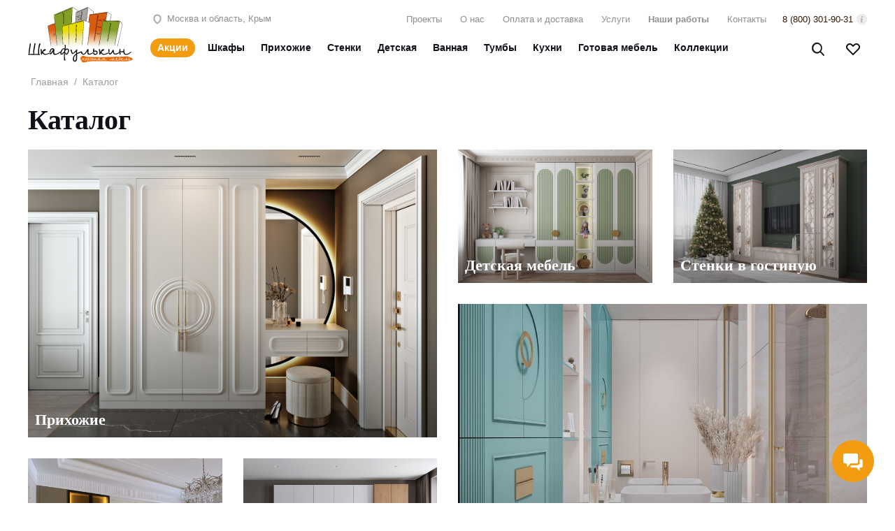

--- FILE ---
content_type: text/html; charset=UTF-8
request_url: https://shkafulkin.ru/catalog/
body_size: 19058
content:
<!DOCTYPE html>

<html class="desktop" lang="ru">
  <head>
    <meta charset="UTF-8">
    <title>Гардеробные шкафы купе на заказ в Москве недорого: фото, размеры | Шкафулькин</title>
    <meta name="viewport" content="width=1200">
	<meta name='wmail-verification' content='379a9fbdcf1b1c8ede24918f64721da2' />
	<meta name="p:domain_verify" content="a1b0cc2a0582c7684f24cf706f58b8d9"/>
		
    <meta http-equiv="X-UA-Compatible" content="IE=Edge">

     
    <meta property="og:title" content="Гардеробные шкафы купе на заказ в Москве недорого: фото, размеры | Шкафулькин" />

                                    <meta property="og:type" content="article" />
                            
    
    <meta property="og:url" content="https://shkafulkin.ru/catalog/" />
    <meta property="og:description" content="" />  
    <meta property="og:image" content="https://shkafulkin.ru/upload/og-logo.png" />
    <meta property="og:locale" content="ru_RU" />
        <meta property="og:site_name" content="Шкафулькин. Фабрика мебели" />
    <meta property="og:video" content="" />
    
    <script type="text/javascript" data-skip-moving="true">(function(w, d) {var v = w.frameCacheVars = {'CACHE_MODE':'HTMLCACHE','storageBlocks':[],'dynamicBlocks':{'LkGdQn':'9d77f954d2c4','XEVOpk':'784622cb3d3c','wt':'011fc2adb6da','CxqOHg':'fa6acf4e71e9','vRctsc':'6c211953d14b','g8taYv':'f8c5e5aaac0d','4enrz3':'ae83df377a5c','LRbDtM':'143fce5a174f','Yzb9kn':'782c8b1cae76','area':'8524de963f07'},'AUTO_UPDATE':true,'AUTO_UPDATE_TTL':'120','version':'2'};var inv = false;if (v.AUTO_UPDATE === false){if (v.AUTO_UPDATE_TTL && v.AUTO_UPDATE_TTL > 0){var lm = Date.parse(d.lastModified);if (!isNaN(lm)){var td = new Date().getTime();if ((lm + v.AUTO_UPDATE_TTL * 1000) >= td){w.frameRequestStart = false;w.preventAutoUpdate = true;return;}inv = true;}}else{w.frameRequestStart = false;w.preventAutoUpdate = true;return;}}var r = w.XMLHttpRequest ? new XMLHttpRequest() : (w.ActiveXObject ? new w.ActiveXObject("Microsoft.XMLHTTP") : null);if (!r) { return; }w.frameRequestStart = true;var m = v.CACHE_MODE; var l = w.location; var x = new Date().getTime();var q = "?bxrand=" + x + (l.search.length > 0 ? "&" + l.search.substring(1) : "");var u = l.protocol + "//" + l.host + l.pathname + q;r.open("GET", u, true);r.setRequestHeader("BX-ACTION-TYPE", "get_dynamic");r.setRequestHeader("X-Bitrix-Composite", "get_dynamic");r.setRequestHeader("BX-CACHE-MODE", m);r.setRequestHeader("BX-CACHE-BLOCKS", v.dynamicBlocks ? JSON.stringify(v.dynamicBlocks) : "");if (inv){r.setRequestHeader("BX-INVALIDATE-CACHE", "Y");}try { r.setRequestHeader("BX-REF", d.referrer || "");} catch(e) {}if (m === "APPCACHE"){r.setRequestHeader("BX-APPCACHE-PARAMS", JSON.stringify(v.PARAMS));r.setRequestHeader("BX-APPCACHE-URL", v.PAGE_URL ? v.PAGE_URL : "");}r.onreadystatechange = function() {if (r.readyState != 4) { return; }var a = r.getResponseHeader("BX-RAND");var b = w.BX && w.BX.frameCache ? w.BX.frameCache : false;if (a != x || !((r.status >= 200 && r.status < 300) || r.status === 304 || r.status === 1223 || r.status === 0)){var f = {error:true, reason:a!=x?"bad_rand":"bad_status", url:u, xhr:r, status:r.status};if (w.BX && w.BX.ready && b){BX.ready(function() {setTimeout(function(){BX.onCustomEvent("onFrameDataRequestFail", [f]);}, 0);});}w.frameRequestFail = f;return;}if (b){b.onFrameDataReceived(r.responseText);if (!w.frameUpdateInvoked){b.update(false);}w.frameUpdateInvoked = true;}else{w.frameDataString = r.responseText;}};r.send();var p = w.performance;if (p && p.addEventListener && p.getEntries && p.setResourceTimingBufferSize){var e = 'resourcetimingbufferfull';var h = function() {if (w.BX && w.BX.frameCache && w.BX.frameCache.frameDataInserted){p.removeEventListener(e, h);}else {p.setResourceTimingBufferSize(p.getEntries().length + 50);}};p.addEventListener(e, h);}})(window, document);</script>
<script type="text/javascript" data-skip-moving="true">(function(w, d, n) {var cl = "bx-core";var ht = d.documentElement;var htc = ht ? ht.className : undefined;if (htc === undefined || htc.indexOf(cl) !== -1){return;}var ua = n.userAgent;if (/(iPad;)|(iPhone;)/i.test(ua)){cl += " bx-ios";}else if (/Windows/i.test(ua)){cl += ' bx-win';}else if (/Macintosh/i.test(ua)){cl += " bx-mac";}else if (/Linux/i.test(ua) && !/Android/i.test(ua)){cl += " bx-linux";}else if (/Android/i.test(ua)){cl += " bx-android";}cl += (/(ipad|iphone|android|mobile|touch)/i.test(ua) ? " bx-touch" : " bx-no-touch");cl += w.devicePixelRatio && w.devicePixelRatio >= 2? " bx-retina": " bx-no-retina";var ieVersion = -1;if (/AppleWebKit/.test(ua)){cl += " bx-chrome";}else if (/Opera/.test(ua)){cl += " bx-opera";}else if (/Firefox/.test(ua)){cl += " bx-firefox";}ht.className = htc ? htc + " " + cl : cl;})(window, document, navigator);</script>


<link href="/bitrix/cache/css/s1/studiomebel/template_4cfb8971ef59be35eeaa37de1a1a529e/template_4cfb8971ef59be35eeaa37de1a1a529e_v1.css?1769680228151382" type="text/css"  data-template-style="true" rel="stylesheet" />







    	
	<meta name="yandex-verification" content="9e26cf56878843aa" />
	<meta name="p:domain_verify" content="5fa23f6e520cf85567a2b9e579bb6f38"/>

    </head>

<body class="-ff-regular -ff-bold -ff-italic -ff-bold-italic ">


<div id="panel"></div>

<div class="l-site-wrapper">
    <div class="l-site-header-sticked">
        <div class="l-section">
            <header class="l-site-header">

                <div class="l-logo">
                    <a href="/" class="l-logo__link">
                        <img src="/bitrix/templates/studiomebel/i/logo.svg" width="150" height="80" alt="Шкафулькин">
                    </a>


                </div>

                <div class="l-site-header__top">
                    <div class="address-section">
                        <a href="/contacts/" title="Наш адрес">
                            <span class="icon icon--map"></span>
                            Москва и область, Крым
                        </a>
                    </div>

                    <nav class="top-menu">
                        <div id="bxdynamic_LkGdQn_start" style="display:none"></div>
<ul class="l-top-menu-wrap">

			<li class="l-top-menu__item"><a href="/catalog/apart/" class="list__link" title="Проекты">Проекты</a></li>
		
			<li class="l-top-menu__item"><a href="/about/" class="list__link" title="О нас">О нас</a></li>
		
			<li class="l-top-menu__item"><a href="/dostavka/" class="list__link" title="Оплата и доставка">Оплата и доставка</a></li>
		
			<li class="l-top-menu__item"><a href="/services/" class="list__link" title="Услуги">Услуги</a></li>
		
			<li class="l-top-menu__item"><a href="/catalog/design/" class="list__link" title="Наши работы">Наши работы</a></li>
		
			<li class="l-top-menu__item"><a href="/contacts/" class="list__link" title="Контакты">Контакты</a></li>
		

</ul>
<div id="bxdynamic_LkGdQn_end" style="display:none"></div>                    </nav>
                    
                    <div class="top-mail">
                        <a href="mailto:zakaz@shkafulkin.ru">zakaz@shkafulkin.ru</a>
                    </div>
                    <div class="top-phone ya-phone"><a title="Консультации и заказ по телефону" href="tel:88003019031">8 (800) 301-90-31</a> <span title="Консультации и заказ по телефону с 09:00 до 21:00 без выходных" data-title-tippy></span></div>

                </div>

                <div class="l-site-header__bottom">
                    <div class="menu-section">
                        <div id="bxdynamic_XEVOpk_start" style="display:none"></div>
<div class="head-menu" itemscope itemtype="http://schema.org/SiteNavigationElement">
    <div class="head-menu__menu">
        
        
                <div class="head-menu__menu-item is--promo">
            <a itemprop="url" href="/akzii/" title="Акции" class="is--promo">Акции</a>
                            </div>
         
        
        
                <div class="head-menu__menu-item   has--childs">
            <a itemprop="url" href="/catalog/shkafy/" title="Шкафы" class=" ">Шкафы</a>
                                
            <ul class="child-submenu">
                        
                <li><a title="Распашные" itemprop="url" href="/catalog/raspashnie-shkafi-na-zakaz/" class="head-menu__menu-item__sub ">Распашные</a></li>
            
                        
                <li><a title="Гардеробные" itemprop="url" href="/catalog/garderobnye-shkafy/" class="head-menu__menu-item__sub ">Гардеробные</a></li>
            
                        
                <li><a title="Шкафы-купе" itemprop="url" href="/catalog/korpusnye-shkafy-kupe/" class="head-menu__menu-item__sub ">Шкафы-купе</a></li>
            
                        
                <li><a title="Встроенные" itemprop="url" href="/catalog/vstroennye-shkafy/" class="head-menu__menu-item__sub ">Встроенные</a></li>
            
                        
                <li><a title="Угловые" itemprop="url" href="/catalog/uglovye-shkafy/" class="head-menu__menu-item__sub ">Угловые</a></li>
            
                        
                <li><a title="Шкафы с кисточками" itemprop="url" href="/catalog/shkafy-s-kistochkami/" class="head-menu__menu-item__sub ">Шкафы с кисточками</a></li>
            
                        
                <li><a title="Наполнение" itemprop="url" href="/catalog/filling/" class="head-menu__menu-item__sub ">Наполнение</a></li>
            
                        </ul>

                    </div>
         
        
        
                <div class="head-menu__menu-item  ">
            <a itemprop="url" href="/catalog/prixozhaya-na-zakaz/" title="Прихожие" class=" ">Прихожие</a>
                            </div>
         
        
        
                <div class="head-menu__menu-item  ">
            <a itemprop="url" href="/catalog/stenki/" title="Стенки" class=" ">Стенки</a>
                            </div>
         
        
        
                <div class="head-menu__menu-item  ">
            <a itemprop="url" href="/catalog/detskaya-mebel/" title="Детская" class=" ">Детская</a>
                            </div>
         
        
        
                <div class="head-menu__menu-item  ">
            <a itemprop="url" href="/catalog/vannaya/" title="Ванная" class=" ">Ванная</a>
                            </div>
         
        
        
                <div class="head-menu__menu-item  ">
            <a itemprop="url" href="/catalog/tumby-komody/" title="Тумбы" class=" ">Тумбы</a>
                            </div>
         
        
        
                <div class="head-menu__menu-item  ">
            <a itemprop="url" href="/catalog/kukhni/" title="Кухни" class=" ">Кухни</a>
                            </div>
         
        
        
                <div class="head-menu__menu-item  ">
            <a itemprop="url" href="/catalog/gotovaya-mebel/" title="Готовая мебель" class=" ">Готовая мебель</a>
                            </div>
         
        
        
                <div class="head-menu__menu-item  ">
            <a itemprop="url" href="/catalog/collections/" title="Коллекции" class=" ">Коллекции</a>
                            </div>
         
            </div>

</div><div id="bxdynamic_XEVOpk_end" style="display:none"></div>                    </div>

                    <div class="right-section">
                        <div class="l-header-search">
                            	<div>
		<form class="head-search-form" action="/search/index.php">
            <button type="submit" name="s" class="search-btn-value"><span class="icon-search"></span></button>
            <div id="title-search-input-wrap">
			    <input id="title-search-input" type="text" name="q" value="" size="40" placeholder="Введите название модели" maxlength="50" autocomplete="off" />
            </div>
            <button type="button" class="js-toggle-search"><span class="icon-search"></span><span class="icon-close"></span></button>
		</form>
	</div>
                        </div>

                        <div class="l-header-wishlink-wrap">
                            <div id="bxdynamic_wt_start" style="display:none"></div><a href="/wishlist/" class="icon-wislist-top" data-id-wishlist data-count="0"></a><div id="bxdynamic_wt_end" style="display:none"></div>                        </div>
                    </div>

                </div>

            </header>
        </div>
    </div>

    <main class="l-site-section l-section">
      <ul class="breadcrumb-navigation"><li>
					<a href="/" title="Главная">Главная</a></li><li> / </li><li><span>Каталог</span></li></ul>

             
        <section class="col__middle section">
  <div id="comp_39caa8f9a2a9555b6b522575e56c9193"><div id="bxdynamic_CxqOHg_start" style="display:none"></div>




    
    <h1>Каталог</h1>

    <div class="massonry-grid-catalog grid-gapped">

        
        <a title="Прихожие" href="/catalog/prixozhaya-na-zakaz/" class="list__link">

            <img src="/upload/iblock/481/zvtn6ntvnmxv01a697xynbsfu33exp8a.jpg" class="list__image" alt="Прихожие" />

            <div class="list-content">
                <span class="list__title">Прихожие</span>
            </div>
        </a>

        
        <a title="Детская мебель" href="/catalog/detskaya-mebel/" class="list__link">

            <img src="/upload/iblock/c29/e6ds7domzsrfdsd8vno1gy5kc79zjekl.jpg" class="list__image" alt="Детская мебель" />

            <div class="list-content">
                <span class="list__title">Детская мебель</span>
            </div>
        </a>

        
        <a title="Стенки в гостиную" href="/catalog/stenki/" class="list__link">

            <img src="/upload/iblock/95c/bvjuo2s6un1cahiqy4xp0nmuysvdczm2.png" class="list__image" alt="Стенки в гостиную" />

            <div class="list-content">
                <span class="list__title">Стенки в гостиную</span>
            </div>
        </a>

        
        <a title="Наши работы" href="/catalog/design/" class="list__link">

            <img src="/upload/iblock/1a3/67bkview45dnno07u4ituit6jwf9bu1z.jpg" class="list__image" alt="Наши работы" />

            <div class="list-content">
                <span class="list__title">Наши работы</span>
            </div>
        </a>

        
        <a title="Мебель Микея" href="/catalog/mebel-mikeya/" class="list__link">

            <img src="/upload/iblock/2ac/w1m31iaqeao3quhzxqbwyr95swo20vtq.jpg" class="list__image" alt="Мебель Микея" />

            <div class="list-content">
                <span class="list__title">Мебель Микея</span>
            </div>
        </a>

        
        <a title=" Мебель в ванную" href="/catalog/vannaya/" class="list__link">

            <img src="/upload/iblock/4bc/zbbdxehmtbw0zulxzl595khmb28xdccn.jpg" class="list__image" alt=" Мебель в ванную" />

            <div class="list-content">
                <span class="list__title"> Мебель в ванную</span>
            </div>
        </a>

        
        <a title="Кухни" href="/catalog/kukhni/" class="list__link">

            <img src="/upload/iblock/11a/3cokrezuw4r1ck588jw3oypwitzdav0h.jpg" class="list__image" alt="Кухни" />

            <div class="list-content">
                <span class="list__title">Кухни</span>
            </div>
        </a>

        
        <a title="Тумбы-комоды" href="/catalog/tumby-komody/" class="list__link">

            <img src="/upload/iblock/0ad/ckp36kyy8q3m342305i5i7ditpni6wac.jpg" class="list__image" alt="Тумбы-комоды" />

            <div class="list-content">
                <span class="list__title">Тумбы-комоды</span>
            </div>
        </a>

        
        <a title="Шкафы" href="/catalog/shkafy/" class="list__link">

            <img src="/upload/iblock/191/jp28r1lrty2m3b5tum3q2oea24bmdsis.jpg" class="list__image" alt="Шкафы" />

            <div class="list-content">
                <span class="list__title">Шкафы</span>
            </div>
        </a>

        
        <a title="Распашные шкафы" href="/catalog/raspashnie-shkafi-na-zakaz/" class="list__link">

            <img src="/upload/iblock/376/376f7a960799de70f505033048d31fa8.jpg" class="list__image" alt="Распашные шкафы" />

            <div class="list-content">
                <span class="list__title">Распашные шкафы</span>
            </div>
        </a>

        
        <a title="Шкафы-купе" href="/catalog/korpusnye-shkafy-kupe/" class="list__link">

            <img src="/upload/iblock/fa3/z6rg9ldmv372l35up9jhsma94hldcnv4.jpg" class="list__image" alt="Шкафы-купе" />

            <div class="list-content">
                <span class="list__title">Шкафы-купе</span>
            </div>
        </a>

        
        <a title="Встроенные шкафы" href="/catalog/vstroennye-shkafy/" class="list__link">

            <img src="/upload/iblock/3d2/fw5vpgihfcpxi73gduw2rej1s2tgb6sm.jpg" class="list__image" alt="Встроенные шкафы" />

            <div class="list-content">
                <span class="list__title">Встроенные шкафы</span>
            </div>
        </a>

        
        <a title="Гардеробные" href="/catalog/garderobnye-shkafy/" class="list__link">

            <img src="/upload/iblock/128/n43wsyglgxisbd25z11axtgjohpqyght.jpg" class="list__image" alt="Гардеробные" />

            <div class="list-content">
                <span class="list__title">Гардеробные</span>
            </div>
        </a>

        
        <a title="Угловые шкафы" href="/catalog/uglovye-shkafy/" class="list__link">

            <img src="/upload/iblock/939/939ee1a00cf6db5b092fb0708ab173c9.jpg" class="list__image" alt="Угловые шкафы" />

            <div class="list-content">
                <span class="list__title">Угловые шкафы</span>
            </div>
        </a>

        
        <a title="Шкафы с кисточками" href="/catalog/shkafy-s-kistochkami/" class="list__link">

            <img src="/upload/iblock/316/7375kcsdi0e6e626bi2jpk97l0brgumj.jpg" class="list__image" alt="Шкафы с кисточками" />

            <div class="list-content">
                <span class="list__title">Шкафы с кисточками</span>
            </div>
        </a>

        
        <a title="Готовая мебель" href="/catalog/gotovaya-mebel/" class="list__link">

            <img src="/upload/iblock/ebb/45gp3u16qkpoxq1du6qfjy9ci9l5t0di.jpg" class="list__image" alt="Готовая мебель" />

            <div class="list-content">
                <span class="list__title">Готовая мебель</span>
            </div>
        </a>

        
    </div>


			

<div class="cntnt">
</div><div id="bxdynamic_CxqOHg_end" style="display:none"></div></div> 
        </section><!-- /.section -->
    </main><!-- /.main -->
    <footer class="l-site-footer">

        <div id="bxdynamic_vRctsc_start" style="display:none"></div>
<div class="c-cookie-attention" style="display:none">
    <div class="inner">
        <div class="left">
            <p>Мы используем cookie-файлы. Оставаясь на сайте, вы соглашаетесь на использование cookie-файлов.</p>
        </div>
        <div class="right">
            <button type="button" class="bttn bttn--prime js-confirm-cookie">Принять</button>
        </div>
    </div>
</div>
<div id="bxdynamic_vRctsc_end" style="display:none"></div>
        <div class="l-section">
            <div class="inner">
                <div class="row">
                    <div class="col-9">
                        <div id="bxdynamic_g8taYv_start" style="display:none"></div>
<div class="foot-menu">
    <div class="foot-menu__menu">
        
        
                <div class="foot-menu__menu-item   has--childs">
                    <div class="col-title">Каталог</div>

                        
            <ul class="col-childs">
                        
                <li><a  href="/catalog/raspashnie-shkafi-na-zakaz/" class="foot-menu__menu-item__sub  ">Распашные шкафы</a></li>
            
                        
                <li><a  href="/catalog/korpusnye-shkafy-kupe/" class="foot-menu__menu-item__sub  ">Корпусные шкафы-купе</a></li>
            
                        
                <li><a  href="/catalog/mebel-mikeya/" class="foot-menu__menu-item__sub  ">Мебель Микея</a></li>
            
                        
                <li><a  href="/catalog/vstroennye-shkafy/" class="foot-menu__menu-item__sub  ">Встроенные шкафы</a></li>
            
                        
                <li><a  href="/catalog/garderobnye-shkafy/" class="foot-menu__menu-item__sub  ">Гардеробные на заказ</a></li>
            
                        
                <li><a  href="/catalog/prixozhaya-na-zakaz/" class="foot-menu__menu-item__sub  ">Прихожие на заказ</a></li>
            
                        
                <li><a  href="/catalog/stenki/" class="foot-menu__menu-item__sub  ">Стенки</a></li>
            
                        
                <li><a  href="/catalog/detskaya-mebel/" class="foot-menu__menu-item__sub  ">Детская мебель</a></li>
            
                        
                <li><a  href="/catalog/uglovye-shkafy/" class="foot-menu__menu-item__sub  ">Угловые шкафы</a></li>
            
                        
                <li><a  href="/catalog/tumby-komody/" class="foot-menu__menu-item__sub  ">Тумбы и комоды</a></li>
            
                        
                <li><a  href="/catalog/filling/" class="foot-menu__menu-item__sub  ">Наполнение</a></li>
            
                        
                <li><a  href="/catalog/design/" class="foot-menu__menu-item__sub  ">Наши работы</a></li>
            
                        
                <li><a  href="/catalog/materials/" class="foot-menu__menu-item__sub  ">ЛДСП EGGER</a></li>
            
                        
                <li><a  href="/catalog/gotovaya-mebel/" class="foot-menu__menu-item__sub  ">Готовая мебель</a></li>
            
                        </ul>

            
                </div>
            
        
        
                <div class="foot-menu__menu-item   has--childs">
                    <div class="col-title">Информация</div>

                        
            <ul class="col-childs">
                        
                <li><a  href="/under-construction/" class="foot-menu__menu-item__sub  ">Как заказать</a></li>
            
                        
                <li><a  href="/dostavka/" class="foot-menu__menu-item__sub  ">Оплата и доставка</a></li>
            
                        
                <li><a  href="/services/" class="foot-menu__menu-item__sub  ">Услуги</a></li>
            
                        
                <li><a  href="#" class="foot-menu__menu-item__sub zam-btn">Вызвать замерщика</a></li>
            
                        
                <li><a  href="/designers/" class="foot-menu__menu-item__sub  ">Дизайнерам</a></li>
            
                        </ul>

            
                </div>
            
        
        
                <div class="foot-menu__menu-item   has--childs">
                    <div class="col-title">Компания</div>

                        
            <ul class="col-childs">
                        
                <li><a  href="/about/" class="foot-menu__menu-item__sub  ">О нас</a></li>
            
                        
                <li><a  href="/page/view/otziv/" class="foot-menu__menu-item__sub  ">Отзывы</a></li>
            
                        
                <li><a  href="/articles/" class="foot-menu__menu-item__sub  ">Блог</a></li>
            
                        
                <li><a  href="/contacts/" class="foot-menu__menu-item__sub  ">Контактная информация</a></li>
            
                        
                <li><a  href="/upload/pdf/privacy.pdf" class="foot-menu__menu-item__sub  ">Политика конфиденциальности</a></li>
            
                        
                <li><a  href="/upload/pdf/public-offer-agreement.pdf?v=latest" class="foot-menu__menu-item__sub  ">Публичная оферта</a></li>
            
                        
                <li><a  href="/map/" class="foot-menu__menu-item__sub  ">Карта сайта</a></li>
            
                        </ul>

            
                </div>
            
            </div>

</div><div id="bxdynamic_g8taYv_end" style="display:none"></div>                    </div>
                    <div class="col-3">
                        <div class="g-section-contacts">
    <div class="phone-row"><a href="tel:88003019031" title="Наш телефон 8 (800) 301-90-31">8 (800) 301-90-31</a></div>
    <div class="worktimes">Консультации и заказ по телефону <br/>с 09:00 до 21:00 без выходных</div>
    <div class="section-address">
        Москва и область, Крым
    </div>
    <div class="section-email">
        <a href="mailto:zakaz@shkafulkin.ru" title="Наша почта zakaz@shkafulkin.ru">zakaz@shkafulkin.ru</a>
    </div>
    <ul class="g-base-socials mb-5">
        <li>
            <a href="https://vk.com/shkafulkin" target="_blank" rel="nofollow" title="Шкафулькин в VK">
                <svg width="50" height="50" xmlns="http://www.w3.org/2000/svg"><path d="M25 50a25 25 0 1 0 0-50 25 25 0 0 0 0 50Z" fill="#0079FE"/><path d="M36.44 19.97c.17-.55 0-.95-.8-.95h-2.61c-.66 0-.97.35-1.14.73 0 0-1.35 3.19-3.23 5.25-.61.6-.9.8-1.22.8-.18 0-.4-.2-.4-.75v-5.1c0-.65-.21-.95-.77-.95h-4.12c-.4 0-.66.3-.66.6 0 .62.94.77 1.04 2.51v3.79c0 .82-.15.97-.48.97-.9 0-3.05-3.21-4.35-6.87-.25-.73-.5-1-1.17-1H13.9c-.76 0-.89.35-.89.72 0 .68.89 4.06 4.14 8.55 2.16 3.06 5.24 4.7 8.01 4.7 1.68 0 1.88-.37 1.88-1v-2.3c0-.76.15-.88.69-.88.38 0 1.06.2 2.62 1.67C32.1 32.2 32.41 33 33.4 33h2.62c.76 0 1.12-.37.91-1.1-.23-.72-1.09-1.76-2.2-3.01-.62-.7-1.53-1.47-1.81-1.84-.38-.5-.28-.7 0-1.15-.03 0 3.17-4.43 3.5-5.93Z" fill="#FFF" fill-rule="evenodd"/></svg>
            </a>
        </li>
        <li>
            <a href="https://t.me/shkafulkin_ru" target="_blank" rel="nofollow" title="Шкафулькин в Telegram">
                <svg width="50" height="50" xmlns="http://www.w3.org/2000/svg"><defs><linearGradient gradientUnits="userSpaceOnUse" x1="17.99" y1="-23.15" x2="-16.18" y2="32.1" id="abb"><stop offset="0%" stop-color="#34B0DF"/><stop offset="100%" stop-color="#1E88D3"/></linearGradient></defs><path d="M25 50a25 25 0 1 0 0-50 25 25 0 0 0 0 50Z" fill="url(#abb)"/><path d="M12.35 25.37c2.35-1.22 4.98-2.24 7.43-3.27 4.22-1.68 8.46-3.34 12.74-4.88.84-.26 2.33-.52 2.48.65-.08 1.65-.41 3.3-.64 4.93-.57 3.61-1.24 7.21-1.89 10.81-.22 1.2-1.81 1.82-2.83 1.05-2.44-1.56-4.9-3.1-7.31-4.7-.8-.76-.06-1.85.64-2.39 2.02-1.87 4.15-3.46 6.06-5.43.51-1.18-1-.19-1.5.11-2.76 1.8-5.45 3.7-8.36 5.28-1.48.77-3.2.11-4.7-.32-1.32-.52-3.27-1.04-2.12-1.84Z" fill="#FFF"/></svg>
            </a>
        </li>
        <li>
            <a href="https://www.pinterest.ru/shkafulkin" target="_blank" rel="nofollow" title="Шкафулькин в Pinterest">
                <svg width="50" height="50" xmlns="http://www.w3.org/2000/svg"><path d="M24.82 49.65a24.82 24.82 0 1 0 0-49.65 24.82 24.82 0 0 0 0 49.65Z" fill="#CB2027"/><path d="M26.83 33.24c-1.88-.15-2.67-1.08-4.14-1.97-.8 4.24-1.8 8.31-4.73 10.44-.9-6.42 1.33-11.23 2.37-16.35-1.77-2.97.2-8.96 3.94-7.48 4.58 1.81-3.97 11.05 1.77 12.2 6 1.21 8.44-10.4 4.72-14.17-5.37-5.45-15.63-.12-14.37 7.68.3 1.9 2.28 2.49.79 5.12-3.44-.76-4.47-3.47-4.34-7.09.22-5.92 5.32-10.06 10.44-10.63 6.48-.73 12.55 2.37 13.4 8.46.94 6.88-2.93 14.32-9.85 13.79Z" fill="#F1F2F2"/></svg>
            </a>
        </li>
        <li>
            <a href="https://www.youtube.com/channel/UCsCzYNTxf95QVWMmb5BMF9Q/videos" target="_blank" rel="nofollow" title="Шкафулькин в YouTube">
                <svg width="50" height="50" xmlns="http://www.w3.org/2000/svg"><path d="M0 25a25 25 0 1 1 50 0 25 25 0 0 1-50 0Z" fill="red"/><path d="M37.78 18.83a3.39 3.39 0 0 0-2.36-2.42c-2.08-.58-10.42-.58-10.42-.58s-8.34 0-10.42.58a3.39 3.39 0 0 0-2.36 2.42c-.55 2.13-.55 6.59-.55 6.59s0 4.45.55 6.59a3.39 3.39 0 0 0 2.36 2.42C16.66 35 25 35 25 35s8.34 0 10.42-.57A3.39 3.39 0 0 0 37.78 32c.55-2.14.55-6.6.55-6.6s0-4.45-.55-6.58" fill="#FFF"/><path d="M22.5 30v-8.33l6.67 4.16L22.5 30Z" fill="red"/></svg>
            </a>
        </li>
        <li>
            <a href="https://dzen.ru/shkafulkin" target="_blank" rel="nofollow" title="Шкафулькин в Дзен">
                <svg width="50" height="50" xmlns:xlink="http://www.w3.org/1999/xlink" xmlns="http://www.w3.org/2000/svg"><defs><clipPath id="u"><use xlink:href="#aa"/></clipPath><path d="M25 50a25 25 0 1 0 0-50 25 25 0 0 0 0 50Z" id="aa"/></defs><path d="M25 50a25 25 0 1 0 0-50 25 25 0 0 0 0 50Z" fill="#2C3036"/><g clip-path="url(#u)"><path d="M50 25.27v-.54c-11.07-.36-16.13-.62-20.18-4.55-3.93-4.05-4.21-9.1-4.55-20.18h-.54c-.36 11.07-.62 16.13-4.55 20.18-4.05 3.93-9.1 4.21-20.18 4.55v.54c11.07.36 16.13.62 20.18 4.55 3.93 4.05 4.21 9.1 4.55 20.18h.54c.36-11.07.62-16.13 4.55-20.18 4.05-3.93 9.1-4.21 20.18-4.55" fill="#FFF"/></g></svg>
            </a>
        </li>
        <li>
            <a href="https://www.tiktok.com/@shkafulkin.ru" target="_blank" rel="nofollow" title="Шкафулькин в Tiktok">
                <svg width="50" height="50" xmlns="http://www.w3.org/2000/svg"><defs><linearGradient gradientUnits="userSpaceOnUse" x1="2.02" y1="25.57" x2="23.02" y2="4.57" id="b"><stop offset="0%" stop-color="#B5053C"/><stop offset="23.3%" stop-color="#C90441"/><stop offset="73.7%" stop-color="#F0014B"/><stop offset="100%" stop-color="#FF004F"/></linearGradient><linearGradient gradientUnits="userSpaceOnUse" x1="1.71" y1="25.88" x2="23.83" y2="3.76" id="c"><stop offset="0%" stop-color="#00B2C9"/><stop offset="28.3%" stop-color="#00C8D4"/><stop offset="74.1%" stop-color="#00E6E4"/><stop offset="100%" stop-color="#00F1EA"/></linearGradient><linearGradient gradientUnits="userSpaceOnUse" x1="-12.02" y1="38.25" x2="36.95" y2="-10.71" id="d"><stop offset="0%" stop-color="#DDE3E4"/><stop offset="100%" stop-color="#FCF7F7"/></linearGradient></defs><path d="M25 0a25 25 0 1 0 0 50 25 25 0 0 0 0-50Z" fill="#000"/><path d="M38.45 18.31a7.07 7.07 0 0 1-7.07-7.06h-5.05v19.77a4.3 4.3 0 1 1-3.08-4.13V22a9.11 9.11 0 1 0 7.9 9.03l.14-10a12.06 12.06 0 0 0 7.16 2.34v-5.05Z" fill="url(#b)"/><path d="M37.12 16.94a7.07 7.07 0 0 1-7.07-7.07H25v19.77a4.3 4.3 0 1 1-3.08-4.12v-4.9a9.11 9.11 0 1 0 7.9 9.02l.14-10A12.06 12.06 0 0 0 37.12 22v-5.05Z" fill="url(#c)"/><path d="M37.12 18.19a7.07 7.07 0 0 1-4.36-2.75 7.07 7.07 0 0 1-2.58-4.2h-3.85v19.78a4.3 4.3 0 0 1-7.97 2.23 4.3 4.3 0 0 1 3.56-7.73V21.9a9.11 9.11 0 0 0-7.06 14.73 9.11 9.11 0 0 0 14.95-7l.15-10A12.06 12.06 0 0 0 37.12 22v-3.8Z" fill="url(#d)"/></svg>
            </a>
        </li>
        <li>
            <a href="https://rutube.ru/channel/27140140/" target="_blank" rel="nofollow" title="Шкафулькин в Rutube">
                <img loading="lazy" width="50" height="50" src="/upload/catalog/social/rutube-logo.png" alt="">
            </a>
        </li>
        
        <li class="style--yaritm">
            <a href="https://yandex.ru/rythm/businesses/@shkafulkin.ru" target="_blank" rel="nofollow" title="Шкафулькин в Яндекс Ритм">
                <svg xmlns="http://www.w3.org/2000/svg" viewBox="0 0 134 70" fill="none"><path fill="#000" d="M40.12 70a21.26 21.26 0 0 1-5.69-3.461L49.226 2.45a3.161 3.161 0 0 1 6.16 1.422L40.119 70ZM56.565 12.034a3.161 3.161 0 1 1 6.16 1.422l-9.057 39.232a3.161 3.161 0 1 1-6.16-1.422l9.057-39.232Z"/><path fill="#000" fill-rule="evenodd" d="M66.069 12.034a3.161 3.161 0 1 1 6.16 1.422l-5.861 25.39 9.825-26.996c.556-1.527 2.238-2.558 3.85-2.186a3.161 3.161 0 0 1 2.369 3.792l-9.058 39.232a3.161 3.161 0 0 1-6.16-1.423l6.571-28.464-10.1 27.75-.493 2.137a3.161 3.161 0 0 1-6.16-1.423l9.057-39.231Z" clip-rule="evenodd"/><path fill="#000" d="M87.162 7.557 88.467 1.9h20.735a2.828 2.828 0 0 1 0 5.657h-22.04ZM85.764 12.035a3.161 3.161 0 1 1 6.16 1.423l-9.057 39.231a3.161 3.161 0 0 1-6.16-1.422l9.057-39.232ZM95.281 12.035a3.161 3.161 0 1 1 6.16 1.423l-9.057 39.231a3.161 3.161 0 0 1-6.16-1.422l9.057-39.232ZM104.798 12.035a3.161 3.161 0 1 1 6.16 1.423l-9.057 39.231a3.162 3.162 0 0 1-6.16-1.422l9.057-39.232Z"/><path fill="#000" fill-rule="evenodd" d="M118.11 9.664a3.161 3.161 0 0 0-3.791 2.37l-9.058 39.231a3.162 3.162 0 0 0 6.161 1.423l6.949-30.101-1.4 16.006a.896.896 0 0 0 1.734.384l6.119-16.813-6.718 29.101a3.161 3.161 0 1 0 6.16 1.423l9.058-39.232a3.162 3.162 0 0 0-2.369-3.792c-1.432-.33-3.097.434-3.613 1.851l-8.536 22.905 1.727-21.574c.13-1.48-1.002-2.853-2.423-3.182ZM18.331 15.01C8.261 15.01.098 23.172.098 33.242S8.26 51.476 18.33 51.476s18.234-8.163 18.234-18.233S28.4 15.009 18.33 15.009Zm6.385 29.195h-3.81V25.284h-1.7c-3.116 0-4.753 1.574-4.753 3.904 0 2.644 1.133 3.872 3.463 5.446l1.92 1.291-5.54 8.28H10.17l4.974-7.398c-2.865-2.047-4.47-4.03-4.47-7.399 0-4.218 2.927-7.083 8.5-7.083h5.54v21.88Z" clip-rule="evenodd"/></svg>
            </a>
        </li>
        <li class="style--max">
            <a href="https://max.ru/shkafulkin" target="_blank" rel="nofollow" title="Шкафулькин в Max">
                <svg width="50" height="50" viewBox="0 0 50 50" fill="none" xmlns="http://www.w3.org/2000/svg">
                    <g clip-path="url(#clip0_4001_22180)">
                    <g clip-path="url(#paint0_angular_4001_22180_clip_path)" data-figma-skip-parse="true"><g transform="matrix(-4.07718e-09 -0.00313268 0.00313268 -3.33395e-09 50 49.6929)"><foreignObject x="-16280" y="-16280" width="32560" height="32560"><div xmlns="http://www.w3.org/1999/xhtml" style="background:conic-gradient(from 90deg,rgba(158, 78, 224, 1) 0deg,rgba(1, 197, 200, 1) 264.808deg,rgba(4, 110, 244, 1) 309.808deg,rgba(158, 78, 224, 1) 360deg);height:100%;width:100%;opacity:1"></div></foreignObject></g></g><rect width="50" height="50" rx="25" data-figma-gradient-fill="{&#34;type&#34;:&#34;GRADIENT_ANGULAR&#34;,&#34;stops&#34;:[{&#34;color&#34;:{&#34;r&#34;:0.0039215688593685627,&#34;g&#34;:0.77254903316497803,&#34;b&#34;:0.78431373834609985,&#34;a&#34;:1.0},&#34;position&#34;:0.73557692766189575},{&#34;color&#34;:{&#34;r&#34;:0.015686275437474251,&#34;g&#34;:0.43137255311012268,&#34;b&#34;:0.95686274766921997,&#34;a&#34;:1.0},&#34;position&#34;:0.86057692766189575},{&#34;color&#34;:{&#34;r&#34;:0.61960786581039429,&#34;g&#34;:0.30588236451148987,&#34;b&#34;:0.87843137979507446,&#34;a&#34;:1.0},&#34;position&#34;:1.0}],&#34;stopsVar&#34;:[{&#34;color&#34;:{&#34;r&#34;:0.0039215688593685627,&#34;g&#34;:0.77254903316497803,&#34;b&#34;:0.78431373834609985,&#34;a&#34;:1.0},&#34;position&#34;:0.73557692766189575},{&#34;color&#34;:{&#34;r&#34;:0.015686275437474251,&#34;g&#34;:0.43137255311012268,&#34;b&#34;:0.95686274766921997,&#34;a&#34;:1.0},&#34;position&#34;:0.86057692766189575},{&#34;color&#34;:{&#34;r&#34;:0.61960786581039429,&#34;g&#34;:0.30588236451148987,&#34;b&#34;:0.87843137979507446,&#34;a&#34;:1.0},&#34;position&#34;:1.0}],&#34;transform&#34;:{&#34;m00&#34;:-8.1543521446292289e-06,&#34;m01&#34;:6.2653594017028809,&#34;m02&#34;:46.867328643798828,&#34;m10&#34;:-6.2653594017028809,&#34;m11&#34;:-6.6678981056611519e-06,&#34;m12&#34;:52.82556152343750},&#34;opacity&#34;:1.0,&#34;blendMode&#34;:&#34;NORMAL&#34;,&#34;visible&#34;:true}"/>
                    <path fill-rule="evenodd" clip-rule="evenodd" d="M25.2518 36.6519C22.9517 36.6519 21.8828 36.3146 20.0248 34.9657C18.8496 36.4832 15.128 37.6692 14.9657 35.6402C14.9657 34.117 14.63 32.8298 14.2494 31.4247C13.7961 29.6935 13.2812 27.7656 13.2812 24.9722C13.2812 18.3005 18.7321 13.2812 25.1902 13.2812C31.654 13.2812 36.7187 18.5478 36.7187 25.034C36.7404 31.4199 31.61 36.6178 25.2518 36.6519ZM25.3469 19.048C22.2018 18.885 19.7506 21.0715 19.2078 24.5C18.7601 27.3385 19.5547 30.7952 20.2319 30.975C20.5565 31.0537 21.3735 30.3905 21.8828 29.879C22.7249 30.4633 23.7055 30.8142 24.7257 30.8963C27.9846 31.0538 30.7692 28.562 30.988 25.2926C31.1154 22.0162 28.6063 19.2411 25.3469 19.0536L25.3469 19.048Z" fill="white"/></g>
                    <defs>
                        <clipPath id="paint0_angular_4001_22180_clip_path"><rect width="50" height="50" rx="25"/></clipPath><clipPath id="clip0_4001_22180">
                            <rect width="50" height="50" fill="white"/>
                        </clipPath>
                    </defs>
                </svg>
            </a>
        </li>
    </ul>
</div>                    </div>
                </div>
            </div>
            <div class="l-copyright">
                <p>© 2026 ООО «Шкафулькин» - производство мебели на заказ: шкафы, прихожие, стенки, детские, кухни.<br/> Материалы сайта защищены законом РФ об авторских и смежных правах. Копирование запрещено.<br/> Сайт не является договором оферты. <a href="tel:88003019031" title="Наш телефон 8 (800) 301-90-31">8 (800) 301-90-31</a></p>
            </div>
        </div>
    </footer>

    <div class="support-actions">
    <div class="support-actions-main js-support-action">
        <div class="icon-actions-contact"></div>
    </div>

    <template id="support-actions">
    
        <div class="support-actions-inner">
            <span class="close-support-actions"></span>
            
            <a class="support-action" href="tel:88003019031" title="Наш телефон 8 (800) 301-90-31">
                <span class="icon-wrap">
                    <svg width="21.39" height="21.39" xmlns="http://www.w3.org/2000/svg"><path d="M3.7.06C3.18.17 3.1.25 1.73 1.6.55 2.78.46 2.88.32 3.17c-.23.49-.29.75-.31 1.44-.03.69.03 1.14.24 1.94 1.26 4.78 6.9 11.07 12.31 13.72a9.08 9.08 0 0 0 4 1.12c.74 0 1.1-.07 1.62-.32.32-.16.4-.24 1.59-1.4 1.31-1.32 1.39-1.42 1.56-1.97.08-.3.08-.85 0-1.14-.15-.5-.22-.58-1.88-2.25a39.85 39.85 0 0 0-1.85-1.78 1.98 1.98 0 0 0-3.04.87c-.1.23-.23.48-.3.57-.4.54-1.17.89-1.82.82-.99-.1-2.45-1-3.7-2.23-1.5-1.5-2.38-3.22-2.17-4.23a2.08 2.08 0 0 1 1.27-1.45c.44-.18.54-.25.75-.42.7-.6.85-1.75.34-2.55A63.25 63.25 0 0 0 5.53.48a2.41 2.41 0 0 0-.98-.44 1.87 1.87 0 0 0-.85.02Z" fill="#F39C11"/></svg>
                </span>
                <span class="title">8 (800) 301-90-31</span>
            </a>

            <button data-click-goal="ZAKAZ_ZVONOK_FOOTER" type="button" class="support-action zakaz_zvonok_b" title="Заказать звонок">
                <span class="icon-wrap">
                    <svg width="22" height="22" xmlns="http://www.w3.org/2000/svg"><path d="M10.06.05c-1.5.14-2.74.5-3.9 1.1a9.77 9.77 0 0 0-4.5 5.38c-.16.47-.16.48-.34.53-.51.15-.9.48-1.15.97L0 8.38v5.65l.17.35c.2.42.47.67.9.87l.3.15 1.43.01 1.42.02.16.28a7.72 7.72 0 0 0 12.78.63l.42-.63.16-.28h1.02l-.13.3c-.32.72-.9 1.6-1.41 2.18-1.49 1.66-3.35 2.5-5.84 2.64-.73.04-.81.07-1.02.35-.13.17-.13.6 0 .78.22.3.29.32 1 .32a9.62 9.62 0 0 0 4.93-1.4 9.9 9.9 0 0 0 3.84-4.67l.2-.49c.03-.03.12-.06.22-.08.5-.08 1.01-.5 1.26-1.03l.14-.3V8.39l-.14-.3a1.8 1.8 0 0 0-1.13-1L20.45 7l-.17-.5c-.1-.28-.32-.8-.5-1.15A9.21 9.21 0 0 0 12.62.14C12.16.07 10.48 0 10.06.05Zm1.9 1.49a7.77 7.77 0 0 1 6.05 3.62c.22.34.75 1.39.84 1.68l.05.15h-1.16l-.14-.24a8.54 8.54 0 0 0-2.18-2.39 8.22 8.22 0 0 0-2.98-1.27 5.7 5.7 0 0 0-1.44-.1c-1.07-.01-1.59.06-2.42.34a7.85 7.85 0 0 0-4.18 3.3L4.19 7H3.05l.09-.24c.32-.83.94-1.86 1.54-2.56 1.67-1.96 4.35-2.94 7.29-2.65ZM3.59 8.53c-.06.16-.17.71-.23 1.16-.1.64-.1 2.4 0 3.03.06.45.17 1 .23 1.16.02.07-.08.08-.94.08-.97 0-.97 0-1.08-.12l-.12-.1V8.67l.12-.1c.1-.12.1-.12 1.08-.12.86 0 .96 0 .94.07Zm16.82.04.11.11v5.05l-.11.11c-.11.12-.11.12-1.08.12-.9 0-.97 0-.95-.09.23-.76.3-1.44.3-2.66a8.7 8.7 0 0 0-.3-2.68c-.02-.07.05-.07.95-.07.97 0 .97 0 1.08.11Z" fill="#F39C11"/></svg>
                </span>
                <span class="title">Перезвоните мне</span>
            </button>

            <button data-click-goal="VIZOV_ZAMERSCHIKA_FOOTER" data-click-vk="VIZOV_ZAMERSCHIKA_FOOTER" type="button" class="support-action zam-btn" title="Вызвать замерщика">
                <span class="icon-wrap">
                    <svg width="22" height="22" xmlns="http://www.w3.org/2000/svg"><g fill="#F39C11"><path d="M2.3.12A3.24 3.24 0 0 0 .07 2.4c-.1.36-.1 1.31 0 1.66.08.35.23.66.44.97.2.29 1.06 1.21 1.14 1.21.06 0 4.54-4.47 4.54-4.54 0-.07-.91-.93-1.2-1.13A3.16 3.16 0 0 0 4 .1a4.94 4.94 0 0 0-1.7.01ZM16.74.09A2261 2261 0 0 0 .06 16.77a1 1 0 0 0 0 .67c.09.17 4.36 4.41 4.52 4.5a.6.6 0 0 0 .55 0c.14-.08 2.05-1.95 2.05-2.02 0-.03-.4-.44-.89-.93-.72-.72-.89-.91-.92-1.04a.65.65 0 0 1 .76-.79c.14.03.3.16 1.08.94l.91.91.72-.72.72-.72-1.19-1.19a17.14 17.14 0 0 1-1.23-1.31.64.64 0 0 1 .32-.8c.4-.2.48-.15 1.86 1.21l1.16 1.17.73-.72.71-.72-.89-.89c-.48-.5-.9-.94-.93-.99-.13-.25 0-.62.26-.78.17-.1.46-.11.63-.03.07.04.5.45.98.92l.86.87.71-.72.73-.72-1.18-1.18c-.65-.65-1.2-1.23-1.23-1.28a.8.8 0 0 1 .03-.61c.14-.25.55-.38.8-.26.05.03.63.58 1.29 1.24l1.19 1.19.72-.72.71-.72-.88-.9c-.97-.98-1.03-1.07-.94-1.42a.7.7 0 0 1 .5-.45c.3-.06.42.02 1.36.96l.9.88.71-.72.72-.72-1.19-1.19a18.8 18.8 0 0 1-1.24-1.31.62.62 0 0 1 .05-.55c.12-.19.19-.24.4-.3.33-.1.38-.05 1.66 1.23.65.65 1.2 1.18 1.22 1.18.08 0 1.95-1.9 2.02-2.05a.6.6 0 0 0 0-.54C21.8 4.46 17.57.19 17.39.1a1.11 1.11 0 0 0-.65-.01ZM6.2 3.52l-.9.9 1.32 1.32 1.3 1.3.9-.88c.5-.5.9-.91.9-.94 0-.04-2.54-2.6-2.59-2.6-.01 0-.43.4-.92.9ZM3.46 6.27l-.9.9 1.29 1.3c.7.7 1.3 1.28 1.33 1.28.02 0 .44-.4.93-.89l.9-.89-1.3-1.3a55.2 55.2 0 0 0-1.33-1.3c-.01 0-.43.4-.92.9ZM15.8 13.14l-.89.89 1.07 1.07 1.08 1.08.91-.92.91-.9-1.05-1.06a18.92 18.92 0 0 0-1.1-1.05c-.02 0-.44.4-.93.89ZM13.1 15.85a15 15 0 0 0-.9.93c0 .03.48.51 1.06 1.1l1.05 1.05.9-.92.92-.9-1.07-1.08-1.07-1.08-.9.9ZM17.51 17.57a95.59 95.59 0 0 0-2.08 2.12c.09.08 5.78 2.31 5.88 2.31.32 0 .64-.31.65-.63 0-.11-2.28-5.9-2.32-5.9-.02 0-.97.94-2.13 2.1Z"/></g></svg>
                </span>
                <span class="title">Вызвать замерщика</span>
            </button>
            
                        <a data-click-goal="telegram_click_fastcontacts" class="support-action" href="https://t.me/Shkafulkin_Manager" target="_blank" rel="nofollow" title="Написать в Telegram">
                <span class="icon-wrap">
                    <svg xmlns="http://www.w3.org/2000/svg" width="22" height="19"><path d="M.33 8.84C2.58 7.55 5.1 6.47 7.44 5.38c4-1.77 8.1-3.52 12.19-5.14.8-.28 2.23-.55 2.37.68-.08 1.74-.39 3.47-.61 5.21-.55 3.81-1.19 7.61-1.81 11.4a1.7 1.7 0 0 1-2.7 1.11c-2.34-1.64-4.7-3.27-7-5-.76-.8-.06-1.95.62-2.52 1.92-2 4-3.66 5.79-5.74.49-1.24-1-.19-1.44.13-2.64 1.89-5.21 3.9-8 5.56-1.42.82-3.07.12-4.49-.33s-3.13-1.1-2-1.94Z" fill="#f39c11"/></svg>
                </span>
                <span class="title">Написать Telegram</span>
            </a>

            <a data-click-goal="max_click_fastcontacts" class="support-action" href="https://max.ru/u/f9LHodD0cOI8kSzsRism1RrouPjJyuyvx_olMjP1F4nzPsQwPt_OKbWCxTk" target="_blank" rel="nofollow" title="Написать в Max">
                <span class="icon-wrap">
                    <svg width="22" height="22" xmlns="http://www.w3.org/2000/svg" xml:space="preserve" viewBox="0 0 41.9 41.7"><path fill="#f39c11" d="M21.4 41.6c-4.1 0-6-.6-9.3-3-2.1 2.7-8.8 4.8-9 1.2 0-2.7-.6-5-1.3-7.5C.9 29.2 0 25.8 0 20.8 0 8.9 9.7 0 21.3 0c11.5 0 20.6 9.4 20.6 20.9 0 11.4-9.1 20.6-20.5 20.7m.2-31.3c-5.6-.3-10 3.6-11 9.7-.8 5 .6 11.2 1.8 11.5.6.1 2-1 2.9-2 1.5 1 3.3 1.7 5.1 1.8 5.8.3 10.8-4.2 11.2-10 .3-5.8-4.2-10.7-10-11" style="fill-rule:evenodd;clip-rule:evenodd"/></svg>
                </span>
                <span class="title">Написать Max</span>
            </a>
            
            <a class="support-action" href="mailto:zakaz@shkafulkin.ru" title="Отправить проект на почту">
                <span class="icon-wrap">
                    <svg width="22" height="16.96" xmlns="http://www.w3.org/2000/svg"><g fill="#F39C11"><path d="M1.46.05C.76.18.21.8.06 1.65c-.18.95.17 1.79 1.16 2.81.43.44.55.53 3.31 2.42l3.42 2.34c1.9 1.32 2.35 1.55 3.05 1.55.67 0 1.16-.24 2.75-1.34l3.48-2.39c1.48-1 2.81-1.92 2.97-2.04 1.5-1.2 2.16-2.79 1.59-3.92-.15-.3-.52-.69-.82-.84-.47-.26.16-.24-10.01-.24-5.12 0-9.4.03-9.5.05ZM0 10.13v4.66l2.75-2.7a86.51 86.51 0 0 0 2.72-2.73l-2.1-1.4C.87 6.26.75 6.17.34 5.78L0 5.47v4.66ZM21.6 5.84c-.4.4-.6.53-3.24 2.3L16.5 9.4l2.74 2.69 2.74 2.68.01-2.32V7.81l-.01-2.32-.38.35Z"/><path d="M3.79 13.43.68 16.48l.14.1c.2.16.41.26.66.32.18.05 1.9.06 9.52.06 10.1 0 9.5.01 9.96-.23.43-.24.71.1-2.76-3.31l-3.1-3.05-.77.53c-.88.61-1.17.79-1.72 1.03-.7.3-.96.37-1.61.37-.65 0-.9-.06-1.61-.37a8.8 8.8 0 0 1-1.71-1.02l-.77-.53-3.12 3.05Z"/></g></svg>
                </span>
                <span class="title">Отправить проект на почту</span>
            </a>

            <button type="button" class="support-action js-home-ideas" title="Лучшие идеи для дома">
                <span class="icon-wrap">
                    <svg xmlns="http://www.w3.org/2000/svg" width="22" height="19" fill="none"><path fill="#F39C11" d="M8.535 1.192C6.88.402 4.565.014 1.467 0A1.437 1.437 0 0 0 .17.773C.058.985 0 1.222 0 1.463v13.11c0 .887.63 1.556 1.467 1.556 3.257 0 6.524.304 8.48 2.154a.189.189 0 0 0 .288-.034c.02-.03.031-.067.03-.104V2.695a.727.727 0 0 0-.25-.55 6.554 6.554 0 0 0-1.48-.953ZM21.353.243A1.436 1.436 0 0 0 20.532 0c-3.099.014-5.413.4-7.07 1.192-.533.25-1.031.57-1.48.952a.731.731 0 0 0-.25.55v15.45a.18.18 0 0 0 .214.178.18.18 0 0 0 .093-.049c1.176-1.168 3.24-2.145 8.495-2.145A1.467 1.467 0 0 0 22 14.662v-13.2a1.466 1.466 0 0 0-.647-1.219Z"/></svg>
                </span>
                <span class="title">Получить каталог</span>
            </button>
        </div>
    </template>
</div>    
    </div>


<!-- Всплывающий блок Наполнение/Материалы -->

<div id="new-gauger">

    <div class="light-modal_wrapp" style="display: block;">
        <div class="light-modal">
            <div class="light-modal_close">
                <svg width="20" height="20" xmlns="http://www.w3.org/2000/svg"><g fill="none" stroke="#000" stroke-width="2"><path d="m0 0 20 20M0 20 20 0"/></g></svg>
            </div>
            <div id="comp_0543fe7b3409f5ee5b166dd1b429e889"><div id="bxdynamic_4enrz3_start" style="display:none"></div>
<div class="new-form-style">

    <div class="info-block__icon">
        <svg xmlns="http://www.w3.org/2000/svg" width="46" height="46"><path fill="#FFF" d="M5.57.1A6.98 6.98 0 0 0 .58 4c-.4.9-.53 1.54-.53 2.74a6 6 0 0 0 1.12 3.79c.25.36 2.42 2.61 6 6.2l5.6 5.64-6.24 6.27C3.09 32.08.23 35.03.14 35.2c-.18.39-.18.77.03 1.18.22.41 9.1 9.29 9.49 9.49.36.18.76.18 1.13 0 .16-.08 3.1-2.96 6.53-6.4l6.26-6.26 3.79 3.78 3.79 3.77 6.57 2.63c3.6 1.44 6.7 2.62 6.84 2.62.68 0 1.34-.66 1.34-1.35 0-.14-1.17-3.23-2.62-6.84l-2.62-6.59-3.76-3.8-3.78-3.8 6.25-6.26c3.44-3.44 6.3-6.39 6.39-6.55.18-.37.18-.77 0-1.13-.2-.4-9.06-9.3-9.47-9.5-.4-.22-.8-.22-1.18-.04-.16.08-3.1 2.96-6.53 6.4l-6.26 6.26-5.62-5.62a139.4 139.4 0 0 0-6.2-6A6.8 6.8 0 0 0 8.46.22 9.8 9.8 0 0 0 5.56.1Zm1.98 2.7c.92.2 1.4.5 2.54 1.61l1.07 1.06-2.85 2.86-2.85 2.86L4.4 10.1C3.23 8.9 2.94 8.44 2.76 7.38A3.9 3.9 0 0 1 3.9 3.9c1-.99 2.32-1.4 3.66-1.12Zm31.64 3.98 3.45 3.46-1.5 1.5-1.5 1.51-.93-.92c-.7-.71-1.01-.95-1.26-1.01-.96-.22-1.82.6-1.63 1.58.05.28.24.53 1 1.3l.93.95-1.5 1.5-1.5 1.5-1.48-1.48a17.3 17.3 0 0 0-1.76-1.62 1.31 1.31 0 0 0-1.74.63c-.39.8-.22 1.1 1.57 2.92l1.48 1.48-1.5 1.5-1.5 1.51-.86-.86a9.54 9.54 0 0 0-1.1-1c-.82-.42-1.86.25-1.86 1.21 0 .54.08.66 1.06 1.67l.87.87-1.5 1.5-1.5 1.5-1.54-1.54c-1.65-1.63-1.9-1.79-2.52-1.65-.17.04-.4.14-.53.22-.47.3-.67 1.14-.4 1.66.07.13.8.9 1.62 1.72l1.48 1.48-1.5 1.5-1.5 1.51-1.48-1.48c-1.81-1.8-2.1-1.96-2.91-1.57-.66.31-.94 1.1-.63 1.74.07.15.8.94 1.61 1.76l1.48 1.48-1.5 1.5-1.5 1.51-.94-.93c-.76-.75-1.02-.95-1.3-1-.97-.19-1.79.67-1.57 1.64.06.24.3.55 1 1.26l.93.92-1.51 1.51-1.5 1.5-3.47-3.49-3.48-3.47 16.19-16.22c8.9-8.92 16.2-16.22 16.23-16.22.03 0 1.6 1.56 3.5 3.46Zm-19.73 8.9-.94.94-3.68-3.68-3.68-3.69.95-.94.94-.94 3.67 3.68 3.68 3.68-.94.95Zm-6.52-.78 3.65 3.65-.94.95-.94.94-3.68-3.68-3.68-3.69.92-.91c.5-.52.94-.93.97-.93.02 0 1.68 1.64 3.7 3.67ZM34.4 28.78l3.16 3.16-.94.94-.94.95-3.19-3.2-3.18-3.18.92-.92c.5-.51.94-.92.96-.92.03 0 1.48 1.42 3.21 3.17Zm-1.6 7.92-.93.94-3.19-3.18-3.18-3.2.94-.94.94-.94 3.19 3.19 3.18 3.19-.94.94Zm7.63 1.26 1.53 3.84.17.43-.43-.17-7.31-2.95c-.04-.03.97-1.1 2.24-2.37A31.76 31.76 0 0 1 39 34.48c.04.04.69 1.6 1.43 3.48Z"/></svg>
    </div>
    <div class="h2-style">Вызов замерщика</div>

    <div class="form-attent">
        <p>Заполните форму заявки на вызов специалиста, и Вы получите дизайн-проект с точными размерами Вашего изделия и расчёт стоимости.</p>
        <p class="c-gray"><b style="color:#341803">*Замер производится бесплатно при заказе изделия.</b></p>
    </div>

    <div class="form-content">
        
        <form name="SIMPLE_FORM_9" action="/catalog/" method="POST" enctype="multipart/form-data"><input type="hidden" name="sessid" id="sessid" value="" /><input type="hidden" name="WEB_FORM_ID" value="9" />       
        <div class="form_body">
            
                                    <div class="form__item form_inp">
                        <input type="text"  class="inputtext"  name="form_text_41" value="">                        <span style="color:grey;display:inline-block;float:right;width:480px;"></span>
                                            </div>
                            
                                    <div class="form__item form_inp">
                        <input type="text"  class="inputtext"  name="form_text_42" value="">                        <span style="color:grey;display:inline-block;float:right;width:480px;"></span>
                                            </div>
                            
                                    <input type="text" class="inputtext" name="form_text_62" value="https://shkafulkin.ru/catalog/"  style="display:none;" />
                            
            
            
            <div class="form__item" style="display:none;">
                <input type="hidden" name="form_text_53" value="/catalog/">
            </div>

            <div class="form__item is--center">
                <button class="bttn bttn--prime submit"  type="submit">Отправить заявку</button>
                <input type="hidden" name="web_form_submit" value="Отправить заявку">
            </div>

            <div class="form__item is--description"><p>Нажимая кнопку "Отправить заявку", Вы соглашаетесь с <a href="/upload/pdf/privacy.pdf" target="_blank">Политикой конфиденциальности</a></p></div>

        </div>
        </form>    </div>

    
</div>
<div id="bxdynamic_4enrz3_end" style="display:none"></div></div>        </div>
    </div>
</div>

<div id="zakaz_zvonok">

    <div class="light-modal_wrapp" style="display: block;">
        <div class="light-modal">
            <div class="light-modal_close">
                <svg width="20" height="20" xmlns="http://www.w3.org/2000/svg"><g fill="none" stroke="#000" stroke-width="2"><path d="m0 0 20 20M0 20 20 0"/></g></svg>
            </div>
            <div id="comp_b71f17396b1ba38192e141d5ed3190d9"><div id="bxdynamic_LRbDtM_start" style="display:none"></div>
<div class="new-form-style">

    <div class="info-block__icon">
        <svg mlns="http://www.w3.org/2000/svg" width="46" height="46">
            <path d="M21.08.07a21.51,21.51,0,0,0-8.17,2.3A20.46,20.46,0,0,0,3.48,13.63c-.34,1-.34,1-.71,1.11a3.83,3.83,0,0,0-2.41,2L0,17.5V29.32l.36.73a3.58,3.58,0,0,0,1.88,1.83l.63.31,3,0,3,0,.34.59A16.2,16.2,0,0,0,36,34.16l.88-1.32.34-.59h2.13l-.27.63a19.8,19.8,0,0,1-2.95,4.56c-3.13,3.48-7,5.23-12.24,5.53-1.53.08-1.7.14-2.14.73a1.74,1.74,0,0,0,0,1.63c.46.63.61.67,2.1.67a20.26,20.26,0,0,0,10.33-2.93,20.76,20.76,0,0,0,8-9.77l.42-1a1.12,1.12,0,0,1,.46-.16A3.88,3.88,0,0,0,45.71,30l.29-.63V17.52l-.29-.63a3.79,3.79,0,0,0-2.37-2.09l-.48-.19-.36-1a23,23,0,0,0-1-2.41,19.28,19.28,0,0,0-15-10.9A37.54,37.54,0,0,0,21.08.07Zm4,3.12a16.28,16.28,0,0,1,12.68,7.57,26.23,26.23,0,0,1,1.76,3.52l.11.31H37.18l-.3-.5a18,18,0,0,0-4.56-5,17.24,17.24,0,0,0-6.25-2.66,11.76,11.76,0,0,0-3-.21A13.24,13.24,0,0,0,18,6.93a16.45,16.45,0,0,0-8.76,6.91l-.44.77H6.39l.19-.5A20.37,20.37,0,0,1,9.81,8.75c3.5-4.1,9.11-6.15,15.28-5.54ZM7.52,17.81A18.62,18.62,0,0,0,7,20.24a32,32,0,0,0,0,6.34A18.62,18.62,0,0,0,7.52,29c.05.14-.16.17-2,.17-2,0-2,0-2.26-.26L3,28.72V18.11l.25-.21c.21-.25.21-.25,2.26-.25,1.81,0,2,0,2,.14Zm35.25.09.23.23V28.69l-.23.23c-.23.26-.23.26-2.26.26s-2,0-2-.19a17.76,17.76,0,0,0,.63-5.57,18.33,18.33,0,0,0-.63-5.61c0-.14.1-.14,2-.14S42.54,17.67,42.77,17.9Z" fill="#fff"/>
        </svg>
    </div>
    <div class="h2-style">Перезвоните мне</div>

    <div class="form-attent">
        <p>Заполните форму заявки и мы перезвоним вам в ближайшее время.</p>
    </div>

    <div class="form-content">
    
        
    
        <form name="SIMPLE_FORM_12" action="/catalog/" method="POST" enctype="multipart/form-data"><input type="hidden" name="sessid" id="sessid_1" value="" /><input type="hidden" name="WEB_FORM_ID" value="12" />        
        <div class="form_body">
                                
                        <div class="form__item form_inp">
                            <input type="text"  class="inputtext"  name="form_text_51" value="">                            <span style="color:grey;display:inline-block;float:right;width:480px;"></span>		
                                                    </div>
                                                        
                        <div class="form__item form_inp">
                            <input type="text"  class="inputtext"  name="form_text_52" value="">                            <span style="color:grey;display:inline-block;float:right;width:480px;"></span>		
                                                    </div>
                                                                                <input type="text" class="inputtext" name="form_text_59" value="https://shkafulkin.ru/catalog/"  style="display:none;">
                                    <input type="hidden"  name="form_hidden_152" value="" />
            
                        <div class="form__item is--center">
                <button class="bttn bttn--prime submit"  type="submit">Заказать звонок</button>
                <input type="hidden" name="web_form_submit" value="Заказать звонок">
            </div>


            <div class="form__item is--description"><p>Нажимая кнопку "Заказать звонок", Вы соглашаетесь с <a href="http://shkafulkin.ru/upload/pdf/privacy.pdf" target="_blank" >Политикой конфиденциальности</a></p></div>

        </div>
        </form>    </div>
</div>
<div id="bxdynamic_LRbDtM_end" style="display:none"></div></div>        </div>
    </div>
</div>

<div id="new-home-ideas">

    <div class="light-modal_wrapp" style="display: block;">
        <div class="light-modal">
            <div class="light-modal_close">
                <svg width="20" height="20" xmlns="http://www.w3.org/2000/svg"><g fill="none" stroke="#000" stroke-width="2"><path d="m0 0 20 20M0 20 20 0"/></g></svg>
            </div>
            <div id="comp_0ba6264e2c2337f00819731bfbbbaef1"><div id="bxdynamic_Yzb9kn_start" style="display:none"></div>
<div class="new-form-style">

    <div class="home-ideas-inner">

        <div class="home-ideas-thumb">
            <img src="/upload/images/home-ideas-lg.png" />
        </div>

        <div class="home-ideas-form">
            <div class="h2-style">Получить каталог</div>

            
                        <div class="form-attent">
                <p>Заполните форму заявки и получите каталог</p>
            </div>
            

            <div class="form-content">

                <form name="home_ideas" action="/catalog/" method="POST" enctype="multipart/form-data"><input type="hidden" name="sessid" id="sessid_2" value="" /><input type="hidden" name="WEB_FORM_ID" value="18" />            
                <div class="form_body">
                    
                                                    <div class="form__item form_inp">
                                <input type="text"  class="inputtext"  name="form_text_141" value="">                                <span style="color:grey;display:inline-block;float:right;width:480px;"></span>
                                                            </div>
                                            
                                                    <div class="form__item form_inp">
                                <input type="text"  class="inputtext"  name="form_text_142" value="">                                <span style="color:grey;display:inline-block;float:right;width:480px;"></span>
                                                            </div>
                                            
                                                    <input type="text" class="inputtext" name="form_text_140" value="https://shkafulkin.ru/catalog/"  style="display:none;" />
                                            <input type="hidden"  name="form_hidden_149" value="Получить каталог" />
                                                    <input type="text" class="inputtext" name="form_text_153" value=""  style="display:none;">
                                            <input type="hidden"  name="form_hidden_156" value="" />
                    
                    
                    <div class="form__item" style="display:none;">
                        <input type="hidden" name="form_text_53" value="/catalog/">
                    </div>

                    <div class="form__item">
                        <button class="bttn bttn--prime submit"  type="submit">Отправить форму</button>
                        <input type="hidden" name="web_form_submit" value="Отправить форму">
                    </div>

                    <div class="form__item is--description"><p>Нажимая кнопку "Отправить заявку", Вы соглашаетесь с <a href="/upload/pdf/privacy.pdf" target="_blank">Политикой конфиденциальности</a></p></div>

                </div>
                </form>            </div>

                    </div>
    </div>
    
</div>
<div id="bxdynamic_Yzb9kn_end" style="display:none"></div></div>        </div>
    </div>
</div>

<div class="site-go-up" title="Наверх">
    <div class="inner">
        <span class="icon"></span>
        <span class="text">наверх</span>
    </div>
</div>

<script data-skip-moving='true'>

    
;(function() {
    var loadedGtag = false,
    timer;
    if (navigator.userAgent.indexOf('YandexMetrika') > -1) {
        //loadMetrica();
    } else {
        /* window.addEventListener('scroll', loadMetrica, {
            passive: true
        });
            window.addEventListener('touchstart', loadMetrica);
        document.addEventListener('mouseenter', loadMetrica);
        document.addEventListener('click', loadMetrica);
        document.addEventListener('DOMContentLoaded', loadFallback); */
    }
    function loadFallback() {
        timer = setTimeout(loadMetrica, 10000);
    }
    function loadMetrica(e) {
        
        if (loadedGtag) {
            return;
        }

        (function(m,e,t,r,i,k,a){m[i]=m[i]||function(){(m[i].a=m[i].a||[]).push(arguments)};
        m[i].l=1*new Date();k=e.createElement(t),a=e.getElementsByTagName(t)[0],k.async=1,k.src=r,a.parentNode.insertBefore(k,a)})
        (window, document, "script", "https://mc.yandex.ru/metrika/tag.js", "ym");    
        ym(31534808, "init", {
            clickmap:true,
            trackLinks:true,
            accurateTrackBounce:true,
            webvisor:true,
            trackHash:true,
            ecommerce:"dataLayer"
        });

        ym(31534808, 'getClientID', function(clientID) {
            let date = new Date();
            date.setTime(date.getTime() + (1*24*60*60*1000));
            const expires = "; expires=" + date.toUTCString();
            document.cookie = "uid=" + clientID + expires + "; path=/";
        });

        var _tmr = window._tmr || (window._tmr = []);
        _tmr.push({id: "3649630", type: "pageView", start: (new Date()).getTime()});
        (function (d, w, id) {
        if (d.getElementById(id)) return;
        var ts = d.createElement("script"); ts.type = "text/javascript"; ts.async = true; ts.id = id;
        ts.src = "https://top-fwz1.mail.ru/js/code.js";
        var f = function () {var s = d.getElementsByTagName("script")[0]; s.parentNode.insertBefore(ts, s);};
        if (w.opera == "[object Opera]") { d.addEventListener("DOMContentLoaded", f, false); } else { f(); }
        })(document, window, "tmr-code");
       
        loadedGtag = true;
       
    }

    loadMetrica()
})()

</script>

<noscript><img src="https://vk.com/rtrg?p=VK-RTRG-1654014-dcTPP" style="position:fixed; left:-999px;" alt=""/></noscript>
<div id="bxdynamic_area_start" style="display:none"></div>Loading...<div id="bxdynamic_area_end" style="display:none"></div><noscript><div><img src="https://top-fwz1.mail.ru/counter?id=3649630;js=na" style="position:absolute;left:-9999px;" alt="Top.Mail.Ru" /></div></noscript>
<script type="text/javascript">if(!window.BX)window.BX={};if(!window.BX.message)window.BX.message=function(mess){if(typeof mess==='object'){for(let i in mess) {BX.message[i]=mess[i];} return true;}};</script>
<script type="text/javascript">(window.BX||top.BX).message({'JS_CORE_LOADING':'Загрузка...','JS_CORE_NO_DATA':'- Нет данных -','JS_CORE_WINDOW_CLOSE':'Закрыть','JS_CORE_WINDOW_EXPAND':'Развернуть','JS_CORE_WINDOW_NARROW':'Свернуть в окно','JS_CORE_WINDOW_SAVE':'Сохранить','JS_CORE_WINDOW_CANCEL':'Отменить','JS_CORE_WINDOW_CONTINUE':'Продолжить','JS_CORE_H':'ч','JS_CORE_M':'м','JS_CORE_S':'с','JSADM_AI_HIDE_EXTRA':'Скрыть лишние','JSADM_AI_ALL_NOTIF':'Показать все','JSADM_AUTH_REQ':'Требуется авторизация!','JS_CORE_WINDOW_AUTH':'Войти','JS_CORE_IMAGE_FULL':'Полный размер'});</script><script type="text/javascript" src="/bitrix/js/main/core/core.min.js?1740558918220313"></script><script>BX.setJSList(['/bitrix/js/main/core/core_ajax.js','/bitrix/js/main/core/core_promise.js','/bitrix/js/main/polyfill/promise/js/promise.js','/bitrix/js/main/loadext/loadext.js','/bitrix/js/main/loadext/extension.js','/bitrix/js/main/polyfill/promise/js/promise.js','/bitrix/js/main/polyfill/find/js/find.js','/bitrix/js/main/polyfill/includes/js/includes.js','/bitrix/js/main/polyfill/matches/js/matches.js','/bitrix/js/ui/polyfill/closest/js/closest.js','/bitrix/js/main/polyfill/fill/main.polyfill.fill.js','/bitrix/js/main/polyfill/find/js/find.js','/bitrix/js/main/polyfill/matches/js/matches.js','/bitrix/js/main/polyfill/core/dist/polyfill.bundle.js','/bitrix/js/main/core/core.js','/bitrix/js/main/polyfill/intersectionobserver/js/intersectionobserver.js','/bitrix/js/main/lazyload/dist/lazyload.bundle.js','/bitrix/js/main/polyfill/core/dist/polyfill.bundle.js','/bitrix/js/main/parambag/dist/parambag.bundle.js']);
</script>
<script type="text/javascript">(window.BX||top.BX).message({'LANGUAGE_ID':'ru','FORMAT_DATE':'DD.MM.YYYY','FORMAT_DATETIME':'DD.MM.YYYY HH:MI:SS','COOKIE_PREFIX':'BITRIX_SM','SERVER_TZ_OFFSET':'10800','UTF_MODE':'Y','SITE_ID':'s1','SITE_DIR':'/'});</script><script type="text/javascript"  src="/bitrix/cache/js/s1/studiomebel/kernel_main/kernel_main_v1.js?1769680412152878"></script>

<script type="text/javascript" src="/bitrix/js/main/core/core_ls.min.js?16606459047365"></script>
<script type="text/javascript" src="/bitrix/js/main/core/core_frame_cache.min.js?168378445911264"></script>
<script type="text/javascript">BX.setJSList(['/bitrix/js/main/core/core_fx.js','/bitrix/js/main/session.js','/bitrix/js/main/pageobject/pageobject.js','/bitrix/js/main/core/core_window.js','/bitrix/js/main/date/main.date.js','/bitrix/js/main/core/core_date.js','/bitrix/js/main/utils.js','/bitrix/templates/studiomebel/js/jquery.1.11.3.min.js','/bitrix/templates/studiomebel/js/libs/jquery.fancybox3.pack.js','/bitrix/templates/studiomebel/js/libs/slideshow.js','/bitrix/templates/studiomebel/js/libs/jquery.jcarousel.min.js','/bitrix/templates/studiomebel/js/moonkake.js','/bitrix/templates/studiomebel/js/jquery.cookie.js','/bitrix/templates/studiomebel/js/libs/selectize.min.js','/bitrix/templates/studiomebel/js/build/runtime.bundle.js','/bitrix/templates/studiomebel/js/build/vendors.bundle.js','/bitrix/templates/studiomebel/js/build/app.bundle.js','/bitrix/components/bitrix/search.title/script.js']);</script>
<script type="text/javascript">BX.setCSSList(['/bitrix/templates/studiomebel/components/bitrix/form.result.new/zamershik_right/style.css','/bitrix/templates/studiomebel/styles.css']);</script>


<script type="text/javascript"  src="/bitrix/cache/js/s1/studiomebel/template_e89174dc6ae19abe63baad6db4bb8e71/template_e89174dc6ae19abe63baad6db4bb8e71_v1.js?1769680228492993"></script>
<script type="text/javascript">var _ba = _ba || []; _ba.push(["aid", "2081c65681ca7e7da78086f330a37786"]); _ba.push(["host", "shkafulkin.ru"]); (function() {var ba = document.createElement("script"); ba.type = "text/javascript"; ba.async = true;ba.src = (document.location.protocol == "https:" ? "https://" : "http://") + "bitrix.info/ba.js";var s = document.getElementsByTagName("script")[0];s.parentNode.insertBefore(ba, s);})();</script>



<script type="text/javascript">!function(){var t=document.createElement("script");t.type="text/javascript",t.async=!0,t.src='https://vk.com/js/api/openapi.js?169',t.onload=function(){VK.Retargeting.Init("VK-RTRG-1774396-5hwKK"),VK.Retargeting.Hit()},document.head.appendChild(t)}();</script>

<script>
$(document).ready(function() {	
    
    $('.new-form-style input[name="form_text_41"]').attr('placeholder','Фамилия Имя Отчество');
	$('.new-form-style input[name="form_text_42"]').attr('placeholder','+7 (___) ___-__-__');
    
	$('.error').mouseenter(function() {
		$(this).hide();
	});

    $('input[name="form_text_42"]').on('keyup', function(e) {
        phoneFormatter($(this), e);
    });
    
});
</script><script>
$(document).ready(function() {

    $('.new-form-style input[name="form_text_51"]').attr('placeholder','Ваше имя');
	$('.new-form-style input[name="form_text_52"]').attr('placeholder','+7 (___) ___-__-__');

    $('.new-form-style input[name="form_text_52"]').on('keyup', function(e) {
        phoneFormatter($(this), e);
    });

	$('.error').mouseenter(function() {
		$(this).hide();
	});
});
</script><script>
$(document).ready(function() {	

    $('.new-form-style input[name="form_text_141"]').attr('placeholder', 'Контактное лицо');
    
	$('.new-form-style input[name="form_text_142"]').attr('placeholder','+7 (___) ___-__-__');
    
	$('.error').mouseenter(function() {
		$(this).hide();
	});

    $('input[name="form_text_142"]').on('keyup', function(e) {
        phoneFormatter($(this), e);
    });
    
});
</script></body>
</html><!--6269f3a38ece7d05f1bf4adfa9a69db1-->

--- FILE ---
content_type: text/css
request_url: https://shkafulkin.ru/bitrix/cache/css/s1/studiomebel/template_4cfb8971ef59be35eeaa37de1a1a529e/template_4cfb8971ef59be35eeaa37de1a1a529e_v1.css?1769680228151382
body_size: 31550
content:


/* Start:/bitrix/templates/studiomebel/components/bitrix/form.result.new/zamershik_right/style.css?1477657343104*/
.nameforma{    font-size: 24px;    color: #2a466e;
    font-family: "MyriadProBold";margin: 0 0 10px 0;}
/* End */


/* Start:/bitrix/templates/studiomebel/styles.css?1769516379150474*/
.p-blog__section[data-view-type=LEFT]{grid-gap:0 30px;grid-template:"a b" 70px "a c" "d d"/calc(50% - 15px) calc(50% - 15px)}.p-blog__section[data-view-type=RIGHT]{grid-gap:0 30px;grid-template:"b a" 70px "c a" "d d"/calc(50% - 15px) calc(50% - 15px)}.p-page__image-additional.is--video,.single-custom-video.is--video{position:relative;margin-bottom:30px;display:flex;justify-content:center;background:#f5f5f5}.p-page__image-additional.is--video video,.single-custom-video.is--video video{width:auto;height:100%;max-height:607px;object-fit:contain;object-position:center center}.p-page__image-additional.is--video.is--playing-state .js-hover-play-icon,.single-custom-video.is--video.is--playing-state .js-hover-play-icon{opacity:0;pointer-events:none}.light-modal_wrapp.product-filter{padding-top:70px;padding-bottom:70px;overflow:auto;flex-direction:column}.light-modal_wrapp.product-filter .light-modal{width:780px;height:auto}.grid.is--new.is--portfolio .grid__item{flex:0 0 25%}.grid.is--new.is--portfolio:after{flex:0 0 50%}.grid.is--new.is--apart .grid__item .grid__item-info{right:20px}.grid.is--new.is--apart .grid__item,.grid.is--new.is--mikea .grid__item{flex:0 0 615px}.grid.is--new.is--apart .grid__item .grid__item-info,.grid.is--new.is--mikea .grid__item .grid__item-info{left:20px;bottom:20px}.grid.is--new.is--apart .grid__item .grid__item-plan,.grid.is--new.is--mikea .grid__item .grid__item-plan{position:absolute;bottom:0;right:0;padding:8px;background:#fff}.grid.is--new.is--apart .grid__item .grid__item-plan img,.grid.is--new.is--mikea .grid__item .grid__item-plan img{display:block;max-width:140px}.grid.is--new.is--apart:after,.grid.is--new.is--mikea:after{flex:0 0 615px}.slideshow__item.is--standalone{position:relative}.slideshow__item.is--standalone video{aspect-ratio:585/292;display:block}.c-pseudo-select.has-checked .js-check-all{display:block}.c-pseudo-select.open{z-index:101}.c-pseudo-select:after{content:"";position:absolute;width:18px;height:18px;right:15px;top:16px;background:url("data:image/svg+xml;charset=utf-8,%3Csvg width='18' height='18' viewBox='0 0 18 18' fill='none' xmlns='http://www.w3.org/2000/svg'%3E %3Cpath fill-rule='evenodd' clip-rule='evenodd' d='M9 9.70881L5.52788 6.1875L3.9375 7.8004L7.40962 11.3217L7.40677 11.3246L8.99715 12.9375L9 12.9346L9.00285 12.9375L10.5932 11.3246L10.5904 11.3217L14.0625 7.8004L12.4721 6.1875L9 9.70881Z' fill='%23101018'/%3E %3C/svg%3E") no-repeat 50%;z-index:-1}.c-pseudo-select.is--clear .c-pseudo-select__title{padding-right:17px}.c-pseudo-select.is--clear:after{display:none}.bx-filter-select-popup ul li:last-of-type label{border-bottom:none}.bx-filter-select-popup ul::-webkit-scrollbar-thumb{border-radius:4px;background-color:rgba(41,37,35,.2)}.bx-filter-select-popup ul::-webkit-scrollbar-track{box-shadow:none}.bx-filter-parameters-box.filter-order-2{order:2}.bx-filter-parameters-box.filter-order-0{order:-1}.cs_catalog_element_detail__tabs__body ul[data-col-3],.news-detail__wysiwyg-data ul[data-col-3],.p-category__description ul[data-col-3],.p-info ul[data-col-3],ul.custom[data-col-3],ul:not([class])[data-col-3]{max-width:100%;display:grid;grid-template-columns:repeat(3,1fr);gap:0 40px}.slideshow__dots .list__item:before,.swiper-pagination-bullet:before{content:"";position:absolute;top:-6px;left:-6px;bottom:-6px;right:-6px}.head-search-form.is--opened .search-btn-value{opacity:1;left:-918px;pointer-events:all}.head-search-form.is--opened #title-search-input-wrap{max-width:915px;opacity:1;pointer-events:all}.head-search-form.is--opened .js-toggle-search .icon-search{display:none}.head-search-form.is--opened .js-toggle-search .icon-close{display:block}.massonry-grid-catalog.style--2 .list__link:nth-child(4){grid-row:2;grid-column:3}.massonry-grid-catalog.style--2 .list__link:nth-child(5){grid-row:2;grid-column:4}.head-menu__menu-item.is--selected{--link-color:#000}.head-menu__menu-item.has--childs>a{position:relative}.head-menu__menu-item.has--childs:before{content:"";position:absolute;left:-18px;right:-18px;top:-5px;bottom:-15px}.head-menu__menu-item.has--childs:hover .child-submenu{opacity:1;pointer-events:all;transform:translateY(0);color:var(--link-color)}.head-menu__menu-item.is--selected{color:#f39c11}.cs-image.sub img{float:none;display:inline-block;vertical-align:sub}.bttn.disabled{pointer-events:none;opacity:.5}.bttn.bttn--border{border:2px solid #d8d8d8;background:#fff!important;color:#101018!important}@font-face{font-family:als_rublregular;src:url(/bitrix/templates/studiomebel/font/rouble-webfont/rouble-webfont.eot);src:url(/bitrix/templates/studiomebel/font/rouble-webfont/rouble-webfont.eot?#iefix) format("embedded-opentype"),url(/bitrix/templates/studiomebel/font/rouble-webfont/rouble-webfont.woff2) format("woff2"),url(/bitrix/templates/studiomebel/font/rouble-webfont/rouble-webfont.woff) format("woff"),url(/bitrix/templates/studiomebel/font/rouble-webfont/rouble-webfont.ttf) format("truetype");font-weight:400;font-style:normal}@font-face{font-family:MyriadProRegular;src:url(/bitrix/templates/studiomebel/font/MyriadProRegular/MyriadProRegular.eot);src:url(/bitrix/templates/studiomebel/font/MyriadProRegular/MyriadProRegular.eot?#iefix)format("embedded-opentype"),url(/bitrix/templates/studiomebel/font/MyriadProRegular/MyriadProRegular.woff) format("woff"),url(/bitrix/templates/studiomebel/font/MyriadProRegular/MyriadProRegular.ttf) format("truetype");font-style:normal;font-weight:400}@font-face{font-family:MyriadProBold;src:url(/bitrix/templates/studiomebel/font/MyriadProBold/MyriadProBold.eot);src:url(/bitrix/templates/studiomebel/font/MyriadProBold/MyriadProBold.eot?#iefix)format("embedded-opentype"),url(/bitrix/templates/studiomebel/font/MyriadProBold/MyriadProBold.woff) format("woff"),url(/bitrix/templates/studiomebel/font/MyriadProBold/MyriadProBold.ttf) format("truetype");font-style:normal;font-weight:400}body,html{height:100%;background:#fff}input,textarea{user-select:text}.visible-disabled{pointer-events:none!important;opacity:.2}*,:after,:before{box-sizing:border-box}html{font-size:100%;-webkit-text-size-adjust:100%;-ms-text-size-adjust:100%}body{margin:0;font-size:14px;line-height:calc(100% + 5px);direction:ltr;text-align:left;font-family:Verdana,Helvetica Neue,Helvetica,Arial,sans-serif;color:#341803;background:#fff;font-smooth:always;-webkit-font-smoothing:antialiased;user-select:none}.m-inliner{display:none!important}a{color:inherit;text-decoration:underline;-webkit-tap-highlight-color:rgba(0,0,0,0);outline:none;-moz-outline-style:none}a[href^="mailto:"]{text-decoration:none;color:#2d69ad;font-size:15px;font-weight:700}a[href^="tel:"]{text-decoration:none!important}a:hover{color:#f39c11;text-decoration:none}a:active{background-color:transparent}::-moz-selection{text-shadow:none;background:#b3d4fc}::selection{text-shadow:none;background:#b3d4fc}.bttn{cursor:pointer;text-decoration:none;appearance:none;border:none;color:#fff!important;font-size:14px;font-weight:700;text-transform:uppercase;min-height:50px;display:inline-flex;align-items:center;justify-content:center;background:#2d69ad!important;padding:5px 25px;text-align:center;border-radius:25px}.bttn.bttn--prime{background:#f39c11!important}.h1-style--fixed{max-width:590px;margin-left:auto!important;margin-right:auto!important}.selectize-control{font-size:14px;height:50px}.selectize-control.zi-hight{z-index:300}.selectize-control{position:relative;z-index:1}.selectize-dropdown,.selectize-input,.selectize-input input{font-family:inherit;line-height:18px}.selectize-control.single .selectize-input.input-active,.selectize-input{background:#fff}.selectize-input{text-align:left;display:block;width:auto;overflow:hidden;position:relative;box-shadow:inset 0 0 0 2px #d8d8d8;box-sizing:border-box;padding:8px 32px 8px 8px;display:flex;align-items:center}.selectr-options-container{max-width:228px}.selectr-options-container .selectr-option{padding:8px 9px 7px 22px}.option-size-value{width:100%}.option-size-value input[type=text]{width:72px;padding:12px 9px;border:1px solid #cacaca}.option-size-value .option-size-row{padding:4px 8px;display:flex;align-items:center;justify-content:space-between}.option-size-value .option-size-row .suffix{font-size:14px}.cs-image{display:flex;flex-wrap:wrap;align-items:center;width:100%;overflow:hidden;white-space:nowrap;font-size:12px}.cs-image .title,.cs-image .top{font-weight:700}.cs-image .top{font-style:normal;margin-right:4px}.cs-image img{float:right}.cs-image.disabled{color:#8c8c8c}.selectize-input.full{background-color:#fff}.selectize-input.disabled,.selectize-input.disabled *{cursor:default!important}.selectize-input>*{vertical-align:baseline;display:-moz-inline-stack;display:inline-block}.selectize-control.multi .selectize-input>div{cursor:pointer;margin:0 3px 3px 0;padding:2px 6px;background:#f2f2f2;color:#303030}.selectize-control.multi .selectize-input>div.active{background:#e8e8e8;color:#303030}.selectize-control.multi .selectize-input.disabled>div,.selectize-control.multi .selectize-input.disabled>div.active{color:#7d7d7d;background:#fff}.default .selectize-input>input{display:inline-block!important;padding:0!important;min-height:0!important;max-height:none!important;max-width:100%!important;margin:0 2px 0 0!important;text-indent:0!important;border:0 none!important;background:none!important;line-height:inherit!important;box-shadow:none!important}.default .selectize-dropdown{margin-top:0}.selectize-input>input{display:none!important}.selectize-dropdown{min-width:100%;position:absolute;z-index:11;background:#fff;font-size:14px;text-align:left;margin-top:-50px;box-shadow:inset 0 0 0 2px #d8d8d8;padding:0;width:auto!important;overflow:hidden;transition:max-height .2s ease-out;display:block!important;max-height:0;box-sizing:border-box}.selectize-dropdown .cs_catalog_element_detail__color__item_selectr{padding:8px 32px 8px 8px}.dropdown-active+.selectize-dropdown{max-height:400px}.selectize-dropdown [data-selectable]{cursor:pointer;overflow:hidden;text-overflow:ellipsis}.selectize-dropdown .optgroup-header{color:#303030;background:#fff;cursor:default}.selectize-dropdown .active.create{color:#495c68}.selectize-dropdown .create{color:rgba(48,48,48,.5)}.selectize-dropdown-content{text-align:left}.selectize-control.single .selectize-input,.selectize-control.single .selectize-input input{cursor:pointer}.selectize-control.single .selectize-input:after{content:"";display:block;position:absolute;top:15px;right:12px;opacity:1;width:18px;height:18px;background:url("data:image/svg+xml;charset=utf-8,%3Csvg width='18' height='18' viewBox='0 0 18 18' fill='none' xmlns='http://www.w3.org/2000/svg'%3E %3Cpath fill-rule='evenodd' clip-rule='evenodd' d='M9 9.70881L5.52788 6.1875L3.9375 7.8004L7.40962 11.3217L7.40677 11.3246L8.99715 12.9375L9 12.9346L9.00285 12.9375L10.5932 11.3246L10.5904 11.3217L14.0625 7.8004L12.4721 6.1875L9 9.70881Z' fill='%23101018'/%3E %3C/svg%3E") no-repeat 50%;transition:all .2s ease-out;z-index:12}.selectize-control.single .selectize-input.focus:after{opacity:0;transform:rotate(180deg);pointer-events:none}.selectize-control .selectize-input.disabled{opacity:.5;background-color:#fafafa}.container,.container-fluid,.container-lg,.container-md,.container-sm,.container-xl,.container-xxl{width:100%;padding-right:12px;padding-right:.75rem;padding-left:12px;padding-left:.75rem;margin-right:auto;margin-left:auto}.row{--bs-gutter-x:30px;--bs-gutter-y:0;display:flex;flex-wrap:wrap;margin-top:calc(var(--bs-gutter-y) * -1);margin-right:calc(var(--bs-gutter-x) * -.5);margin-left:calc(var(--bs-gutter-x) * -.5)}.row>*{box-sizing:border-box;flex-shrink:0;width:100%;max-width:100%;padding-right:calc(var(--bs-gutter-x) * .5);padding-left:calc(var(--bs-gutter-x) * .5);margin-top:var(--bs-gutter-y)}.mb-col-gap{margin-bottom:calc(var(--bs-gutter-x) * 1)}.col{flex:1 0 0%}.row-cols-auto>*{flex:0 0 auto;width:auto}.row-cols-1>*{flex:0 0 auto;width:100%}.row-cols-2>*{flex:0 0 auto;width:50%}.row-cols-3>*{flex:0 0 auto;width:33.3333333333%}.row-cols-4>*{flex:0 0 auto;width:25%}.row-cols-5>*{flex:0 0 auto;width:20%}.row-cols-6>*{flex:0 0 auto;width:16.6666666667%}.col-auto{flex:0 0 auto;width:auto}.col-1{flex:0 0 auto;width:8.33333333%}.col-2{flex:0 0 auto;width:16.66666667%}.col-3{flex:0 0 auto;width:25%}.col-4{flex:0 0 auto;width:33.33333333%}.col-5{flex:0 0 auto;width:41.66666667%}.col-6{flex:0 0 auto;width:50%}.col-7{flex:0 0 auto;width:58.33333333%}.col-8{flex:0 0 auto;width:66.66666667%}.col-9{flex:0 0 auto;width:75%}.col-10{flex:0 0 auto;width:83.33333333%}.col-11{flex:0 0 auto;width:91.66666667%}.col-12{flex:0 0 auto;width:100%}.offset-1{margin-left:8.33333333%}.offset-2{margin-left:16.66666667%}.offset-3{margin-left:25%}.offset-4{margin-left:33.33333333%}.offset-5{margin-left:41.66666667%}.offset-6{margin-left:50%}.offset-7{margin-left:58.33333333%}.offset-8{margin-left:66.66666667%}.offset-9{margin-left:75%}.offset-10{margin-left:83.33333333%}.offset-11{margin-left:91.66666667%}.g-0,.gx-0{--bs-gutter-x:0}.g-0,.gy-0{--bs-gutter-y:0}.g-1,.gx-1{--bs-gutter-x:4px;--bs-gutter-x:0.25rem}.g-1,.gy-1{--bs-gutter-y:4px;--bs-gutter-y:0.25rem}.g-2,.gx-2{--bs-gutter-x:8px;--bs-gutter-x:0.5rem}.g-2,.gy-2{--bs-gutter-y:8px;--bs-gutter-y:0.5rem}.g-3,.gx-3{--bs-gutter-x:16px;--bs-gutter-x:1rem}.g-3,.gy-3{--bs-gutter-y:16px;--bs-gutter-y:1rem}.g-4,.gx-4{--bs-gutter-x:24px;--bs-gutter-x:1.5rem}.g-4,.gy-4{--bs-gutter-y:24px;--bs-gutter-y:1.5rem}.g-5,.gx-5{--bs-gutter-x:48px;--bs-gutter-x:3rem}.g-5,.gy-5{--bs-gutter-y:48px;--bs-gutter-y:3rem}.d-inline{display:inline!important}.d-inline-block{display:inline-block!important}.d-block{display:block!important}.d-grid{display:grid!important}.d-flex{display:flex!important}.d-inline-flex{display:inline-flex!important}.d-md-none,.d-none{display:none!important}.flex-fill{flex:1 1 auto!important}.flex-row{flex-direction:row!important}.flex-column{flex-direction:column!important}.flex-row-reverse{flex-direction:row-reverse!important}.flex-column-reverse{flex-direction:column-reverse!important}.flex-grow-0{flex-grow:0!important}.flex-grow-1{flex-grow:1!important}.flex-shrink-0{flex-shrink:0!important}.flex-shrink-1{flex-shrink:1!important}.flex-wrap{flex-wrap:wrap!important}.flex-nowrap{flex-wrap:nowrap!important}.flex-wrap-reverse{flex-wrap:wrap-reverse!important}.justify-content-start{justify-content:flex-start!important}.justify-content-end{justify-content:flex-end!important}.justify-content-center{justify-content:center!important}.justify-content-between{justify-content:space-between!important}.justify-content-around{justify-content:space-around!important}.justify-content-evenly{justify-content:space-evenly!important}.align-items-start{align-items:flex-start!important}.align-items-end{align-items:flex-end!important}.align-items-center{align-items:center!important}.align-items-baseline{align-items:baseline!important}.align-items-stretch{align-items:stretch!important}.align-content-start{align-content:flex-start!important}.align-content-end{align-content:flex-end!important}.align-content-center{align-content:center!important}.align-content-between{align-content:space-between!important}.align-content-around{align-content:space-around!important}.align-content-stretch{align-content:stretch!important}.align-self-auto{align-self:auto!important}.align-self-start{align-self:flex-start!important}.align-self-end{align-self:flex-end!important}.align-self-center{align-self:center!important}.align-self-baseline{align-self:baseline!important}.align-self-stretch{align-self:stretch!important}.order-first{order:-1!important}.order-0{order:0!important}.order-1{order:1!important}.order-2{order:2!important}.order-3{order:3!important}.order-4{order:4!important}.order-5{order:5!important}.order-last{order:6!important}.m-0{margin:0!important}.m-1{margin:4px!important;margin:.25rem!important}.m-2{margin:8px!important;margin:.5rem!important}.m-3{margin:16px!important;margin:1rem!important}.m-4{margin:24px!important;margin:1.5rem!important}.m-5{margin:48px!important;margin:3rem!important}.m-auto{margin:auto!important}.mt-0{margin-top:0!important}.mt-1{margin-top:4px!important;margin-top:.25rem!important}.mt-2{margin-top:8px!important;margin-top:.5rem!important}.mt-3{margin-top:16px!important;margin-top:1rem!important}.mt-4{margin-top:24px!important;margin-top:1.5rem!important}.mt-5{margin-top:48px!important;margin-top:3rem!important}.mt-auto{margin-top:auto!important}.mb-0{margin-bottom:0!important}.mb-1{margin-bottom:4px!important;margin-bottom:.25rem!important}.mb-2{margin-bottom:8px!important;margin-bottom:.5rem!important}.mb-3{margin-bottom:16px!important;margin-bottom:1rem!important}.mb-4{margin-bottom:24px!important;margin-bottom:1.5rem!important}.mb-5{margin-bottom:48px!important;margin-bottom:3rem!important}.mb-auto{margin-bottom:auto!important}.p-0{padding:0!important}.p-1{padding:4px!important;padding:.25rem!important}.p-2{padding:8px!important;padding:.5rem!important}.p-3{padding:16px!important;padding:1rem!important}.p-4{padding:24px!important;padding:1.5rem!important}.p-5{padding:48px!important;padding:3rem!important}.pt-0{padding-top:0!important}.pt-1{padding-top:4px!important;padding-top:.25rem!important}.pt-2{padding-top:8px!important;padding-top:.5rem!important}.pt-3{padding-top:16px!important;padding-top:1rem!important}.pt-4{padding-top:24px!important;padding-top:1.5rem!important}.pt-5{padding-top:48px!important;padding-top:3rem!important}.pb-0{padding-bottom:0!important}.pb-1{padding-bottom:4px!important;padding-bottom:.25rem!important}.pb-2{padding-bottom:8px!important;padding-bottom:.5rem!important}.pb-3{padding-bottom:16px!important;padding-bottom:1rem!important}.pb-4{padding-bottom:24px!important;padding-bottom:1.5rem!important}.pb-5{padding-bottom:48px!important;padding-bottom:3rem!important}.p-filtered-section-wrap{display:flex;flex-direction:column}.p-filtered-section-wrap h1{order:-1}.p-filtered-section-wrap .p-category__bottom-filter{order:10}.p-category__bottom-filter .inner{padding:50px;color:#a2a2a2;background:#f5f5f5}.p-category__bottom-filter .bx-filter-section__inner{display:flex;flex-wrap:wrap;gap:10px}.p-category__bottom-filter .bx-filter-section__inner .bx-filter-param-label.disabled{opacity:.4;pointer-events:none}.p-category__bottom-filter .bx-filter-section__inner .bx-filter-param-label.disabled .bx-filter-param-text{text-decoration:none}.p-category__bottom-filter .bx-filter-section__inner input[type=checkbox],.p-category__bottom-filter .bx-filter-section__inner input[type=radio]{position:absolute;left:-99999px;visibility:hidden}.p-category__bottom-filter .bx-filter-section__inner input[type=checkbox][checked=checked]+.bx-filter-param-text,.p-category__bottom-filter .bx-filter-section__inner input[type=radio][checked=checked]+.bx-filter-param-text{text-decoration:none;color:#f39c11}.p-category__bottom-filter .bx-filter-section__inner .bx-filter-param-label{cursor:pointer}.p-category__bottom-filter .bx-filter-section__inner .bx-filter-param-label .bx-filter-param-text{text-decoration:underline}.p-category__bottom-filter .bx-filter-section__inner .bx-filter-param-label:hover .bx-filter-param-text{text-decoration:none}.p-category__bottom-filter .bx-filter-section__inner .bx-filter-block__title{font-weight:700}.info-list__card.style--2{text-decoration:none;display:block}.info-list__card.style--2 .image-wrap{margin-bottom:20px}.info-list__card.style--2 .name{font-size:14px;line-height:24px;margin:20px 0 5px;text-transform:uppercase}.l-site-section{margin-bottom:50px}.l-section{width:1240px;margin-left:auto;margin-right:auto;padding-left:20px;padding-right:20px}.l-site-header{padding:10px 0;display:grid;grid-gap:10px 10px;grid-template:"e f" 35px "e g"/165px auto}.l-site-header .l-logo{grid-area:e}.l-site-header .l-logo img{display:block}.l-site-header__top{grid-area:f;display:flex;justify-content:space-between;align-items:center}.l-site-header__top .address-section{white-space:nowrap;font-size:13px;color:#909090;flex-grow:2}.l-site-header__top .address-section a{text-decoration:none!important}.l-site-header__top .top-phone{margin-left:10px;font-size:13px;display:flex;align-items:center;position:relative}.l-site-header__bottom{grid-area:g;display:flex;justify-content:space-between}.l-site-header__bottom .right-section{display:flex;align-items:flex-start}.l-header-wishlink-wrap{padding-right:5px;margin-left:20px}.l-top-menu-wrap{margin:0;display:flex;padding:0;list-style:none;font-size:13px;color:#909090}.l-top-menu-wrap a{text-decoration:none;color:#909090}.l-top-menu__item{margin:0 13px}.l-top-menu__item [href="/catalog/design/"]{font-weight:700}.l-top-menu__item.is--active a{color:#f39c11}.head-menu__menu{display:flex;align-items:center}.head-menu__menu .head-menu__menu-item:last-child{margin-right:0}.head-menu__menu-item{position:relative;cursor:pointer;--link-color:#101018;color:var(--link-color);padding:4px 5px;text-decoration:none;font-size:14px;font-weight:700;margin-right:13px}.head-menu__menu-item a{text-decoration:none}.head-menu__menu-item .child-submenu{position:absolute;left:5px;background:#f5f5f5;top:36px;margin:0;padding:25px 0;overflow:hidden;pointer-events:none;opacity:0;transition:all .3s ease-out;transform:translateY(-100px);z-index:101;font-weight:400;min-width:260px}.head-menu__menu-item .child-submenu li{margin:0}.head-menu__menu-item .child-submenu li a{display:block;padding:10px 40px;white-space:nowrap;text-decoration:none}.head-menu__menu-item .child-submenu li a.is--selected{color:#f39c11}.head-menu__menu-item .child-submenu li:after{display:none}.head-menu__menu-item.is--promo{--link-color:#fff;background:#f39c11;border-radius:15px;padding-left:10px;padding-right:10px}.head-menu__menu-item.is--promo a:hover{color:#fff!important}.l-iblock{margin-bottom:50px}.l-iblock .grid:last-of-type{margin-bottom:-30px}.l-iblock .grid.is--new+.l-iblock-more-actions{margin-top:-30px}.massonry-grid-catalog{display:grid;grid-template-columns:repeat(4,1fr);grid-gap:30px;grid-auto-rows:191px}.massonry-grid-catalog .list__link:hover:after{background:rgba(0,0,0,.3)}.massonry-grid-catalog .list__link:after{content:"";position:absolute;top:0;left:0;right:0;bottom:0;pointer-events:none;transition:all .3s ease-out}.massonry-grid-catalog a{text-decoration:none}.massonry-grid-catalog .list__link{position:relative}.massonry-grid-catalog .list__link .list__title{font-weight:700;font-size:22px;line-height:calc(100% + 5px)}.massonry-grid-catalog .list__link .list__title.some--larger{font-size:46px}.massonry-grid-catalog .list__link .list-content{position:absolute;bottom:12px;left:10px;color:#fff;z-index:1}.massonry-grid-catalog .list__link .list-content ul{padding:0;margin:0;list-style:none;display:flex;font-size:16px}.massonry-grid-catalog .list__link .list-content ul li{margin-top:5px;margin-right:20px}.massonry-grid-catalog .list__link .list-content p{margin-bottom:0;font-size:16px}.massonry-grid-catalog .list__link img{width:100%;height:100%;display:block;object-fit:cover;object-position:center center}.massonry-grid-catalog .list__link:before{content:"";background-image:linear-gradient(180deg,transparent,rgba(0,0,0,.35));bottom:0;left:0;right:0;height:46%;position:absolute}.massonry-grid-catalog .list__link:first-child{grid-row:1/span 2;grid-column:1/span 2}.massonry-grid-catalog .list__link:nth-child(2){grid-row:1;grid-column:3}.massonry-grid-catalog .list__link:nth-child(3){grid-row:1;grid-column:4}.massonry-grid-catalog .list__link:nth-child(4){grid-row:3;grid-column:1}.massonry-grid-catalog .list__link:nth-child(5){grid-row:3;grid-column:2}.massonry-grid-catalog .list__link:nth-child(6){grid-row:2/span 2;grid-column:3/span 2}.massonry-grid-catalog .list__link:nth-child(7n){grid-row:4/span 2;grid-column:1/span 2}.massonry-grid-catalog .list__link:nth-child(8n){grid-row:4;grid-column:3}.massonry-grid-catalog .list__link:nth-child(9n){grid-row:4;grid-column:4}.massonry-grid-catalog .list__link:nth-child(10n){grid-row:5;grid-column:3}.massonry-grid-catalog .list__link:nth-child(14n){grid-row:6/span 2;grid-column:3/span 2}.massonry-grid-catalog .list__link:nth-child(16n){grid-row:6;grid-column:2}.massonry-grid-catalog.grid-gapped{margin-bottom:30px}.l-destinations-grid{display:grid;grid-template-columns:repeat(5,1fr);grid-gap:30px}.l-destinations-grid .destiny-item{padding:25px 25px 35px;background:#f39c11;display:flex;flex-direction:column;align-items:center;text-align:center;color:#fff}.l-destinations-grid .destiny-item .img-wrap{width:90px;height:90px;display:flex;align-items:center;justify-content:center;margin-bottom:5px}.l-destinations-grid .destiny-item .title{font-weight:700;text-transform:uppercase;font-size:14px;line-height:24px;margin-bottom:10px}.xs-reordered-wrap{display:flex;flex-direction:column}.xs-reordered-wrap .xs-order-latest{order:99}.p-front__texts{margin-bottom:50px}.p-front__texts h1{font-size:52px;margin-bottom:30px}.p-front__texts .texts--head h2{margin-top:0}.p-front__texts .texts--head span{color:#909090}.p-front__texts .second-section{display:grid;gap:30px;grid-template-columns:1fr 1fr}.p-front__texts .second-section .sl-1{grid-row:1;grid-column:1}.p-front__texts .second-section .sl-2{grid-row:1/span 2;grid-column:2}.p-front__texts .second-section .sl-3{grid-row:2;grid-column:1}.tiny-iblock{padding:45px 50px;background:#f5f5f5}.tiny-iblock .intro{margin-bottom:17px}.tiny-iblock h3{margin-top:0}.tiny-iblock p:last-of-type{margin-bottom:0}.tiny-iblock.fh{height:100%}.l-portfolio-slider{height:585px;margin-bottom:100px}.l-portfolio-slider .inner.elems--1 .image-slide:first-child{grid-column:1/span 4;grid-row:1/span 2}.l-portfolio-slider .inner.elems--2 .image-slide:first-child{grid-column:1/span 2;grid-row:1/span 2}.l-portfolio-slider .inner.elems--2 .image-slide:nth-child(2){grid-column:3/span 2;grid-row:1/span 2}.l-portfolio-slider .inner.elems--3 .image-slide:first-child{grid-column:1/span 2;grid-row:1/span 2}.l-portfolio-slider .inner.elems--3 .image-slide:nth-child(2){grid-column:3/span 2;grid-row:1}.l-portfolio-slider .inner.elems--3 .image-slide:nth-child(3){grid-column:3/span 2;grid-row:2}.l-portfolio-slider .inner{display:grid;grid-gap:30px;grid-template-columns:repeat(4,1fr);grid-auto-rows:280px}.l-portfolio-slider .inner .image-slide{position:relative}.l-portfolio-slider .inner .image-slide img{display:block;width:100%;height:100%;object-fit:cover;object-position:center center}.l-portfolio-slider .inner .image-slide .slideshow__item-name{position:absolute;bottom:35px;left:40px;color:#fff;display:flex;flex-direction:column;z-index:1}.l-portfolio-slider .inner .image-slide .slideshow__item-name .name-upper{font-size:22px;font-weight:700;margin:2px 0 0}.l-portfolio-slider .inner.elems--4 .image-slide:first-child{grid-column:1/span 2;grid-row:1/span 2}.l-portfolio-slider .inner.elems--4 .image-slide:nth-child(2){grid-column:3/span 2;grid-row:1}.l-portfolio-slider .inner.elems--4 .image-slide:nth-child(3){grid-column:3;grid-row:2}.l-portfolio-slider .inner.elems--4 .image-slide:nth-child(4){grid-column:4;grid-row:2}.l-site-footer{background:#f5f5f5;padding-top:65px;padding-bottom:70px}.foot-menu__menu{display:grid;grid-gap:20px;grid-template-columns:repeat(3,1fr)}.foot-menu__menu .col-title{font-size:14px;font-weight:700;text-transform:uppercase;margin-bottom:30px}.foot-menu__menu .col-childs{margin:0;padding:0}.foot-menu__menu .col-childs li{list-style:none;margin-bottom:21px}.foot-menu__menu .col-childs li a{text-decoration:none}.g-section-contacts{max-width:221px;margin-left:auto}.g-section-contacts .phone-row{font-weight:700;font-size:20px;margin-bottom:15px}.g-section-contacts .phone-row.plus--guttered{margin-left:-16px}.g-section-contacts .worktimes{font-size:12px;margin-bottom:30px;color:rgba(16,16,24,.4)}.g-section-contacts .section-address{margin-bottom:20px}.g-section-contacts .section-email{font-size:20px;font-weight:700;line-height:24px;color:#f39c11;margin-bottom:30px}.g-section-contacts .section-email a{text-decoration:none}.g-base-socials{display:grid;grid-gap:10px;grid-template-columns:repeat(4,50px);margin:0;padding:0}.g-base-socials li.style--max a{height:50px;display:flex;align-items:center;justify-content:center;border-radius:50%}.g-base-socials li.style--max svg{width:50px}.g-base-socials li{list-style:none}.g-base-socials li img,.g-base-socials li svg{display:block}.g-base-socials li.style--yaritm a{height:50px;display:flex;align-items:center;justify-content:center;background:#fff;border-radius:50%}.g-base-socials li.style--yaritm svg{width:40px}.l-copyright{font-size:12px;color:rgba(16,16,24,.4);text-align:center;margin-top:45px}.search-page__input{margin-bottom:20px;position:relative}.search-page__input .search-input-value{padding-right:45px}.search-page__input .search-btn-value-cst{border:none;background:none;position:absolute;top:0;right:5px;height:50px;display:flex;align-items:center}.head-search-form{position:relative}.head-search-form button{appearance:none;padding:0;margin:0;background:none;border:none;cursor:pointer}.head-search-form .search-btn-value{opacity:0;transition:all .3s ease-out;pointer-events:none;position:absolute;left:0;z-index:1;top:0}.head-search-form [id=title-search-input]{position:absolute;right:0;top:0;padding-left:40px}.head-search-form #title-search-input-wrap{position:absolute;right:40px;min-height:48px;top:-10px;opacity:0;max-width:0;width:915px;pointer-events:none;transition:all .3s ease-out}.head-search-form .icon-close{display:none}.head-search-form.is--disabled{pointer-events:none}.visual{height:600px;background:#333;margin-bottom:30px}.slideshow{width:100%;height:100%;position:relative}div[class^=slideshow__certificate-]{position:absolute;top:66px;left:16px;z-index:7;color:#fff;font-size:20px;width:296px;height:129px;text-align:center;line-height:120px}.slideshow__next,.slideshow__prev{position:absolute;top:50%;margin-top:-25px;height:50px;width:50px;z-index:8;cursor:pointer;background:#f5f5f5 url("data:image/svg+xml;charset=utf-8,%3C?xml version='1.0' encoding='utf-8'?%3E %3Csvg width='50px' height='50px' viewBox='0 0 50 50' version='1.1' xmlns:xlink='http://www.w3.org/1999/xlink' xmlns='http://www.w3.org/2000/svg'%3E %3Cdefs%3E %3Cpath d='M8.5858 7.51689L1.41797 0L0.00376 1.48309L6.218 8L6.2 8L7.12516 9L6.2 10L6.218 10L0.00381 16.5168L1.41803 17.9999L10 8.99998L8.5858 7.51689Z' id='path_1'/%3E %3CclipPath id='clip_1'%3E %3Cuse xlink:href='%23path_1'/%3E %3C/clipPath%3E %3C/defs%3E %3Cg id='Buttons--Link--Navigation--Default'%3E %3Cg id='Union' transform='translate(21 16)'%3E %3Cg id='Path'%3E %3Cg clip-path='url(%23clip_1)'%3E %3Cuse xlink:href='%23path_1' fill='none' stroke='%23101018' stroke-width='4'/%3E %3C/g%3E %3C/g%3E %3C/g%3E %3C/g%3E %3C/svg%3E") no-repeat 50%;border-radius:50%;background-size:29px;box-shadow:0 0 29px -14px #000}.slideshow__prev{left:-25px;transform:scaleX(-1)}.slideshow__next{right:-25px}.slideshow__dots,.swiper-pagination{position:absolute;z-index:9;right:20px;left:20px;display:flex;justify-content:center;bottom:30px;font-size:0}.pager-style--2 .slideshow__dots{left:0;right:auto;bottom:-50px}.slideshow__dots .list__item,.swiper-pagination-bullet{transition:transform .15s ease;position:relative;height:11px;width:11px;margin:0 8px;background:#fff;cursor:pointer}.slideshow__dots .list__item:after,.swiper-pagination-bullet:after{content:"";position:absolute;left:2px;top:2px;bottom:2px;right:2px;background:#e6e6e6}.slideshow__dots .list__item:hover,.swiper-pagination-bullet:hover{background:#ffb714}.slideshow__dots .list__item.-active,.swiper-pagination-bullet.swiper-pagination-bullet-active{transform:scaleX(1.8);background:#fff}.slideshow__dots .list__item.-active:after,.swiper-pagination-bullet.swiper-pagination-bullet-active:after{background:#ffb714;left:1px;right:1px}.breadcrumb-navigation{font-size:14px;font-weight:400;line-height:24px;margin:5px 0 20px;padding:0;color:rgba(16,16,24,.4);display:flex}.breadcrumb-navigation li{list-style:none;margin:0 4px}.breadcrumb-navigation a{color:rgba(16,16,24,.4);text-decoration:none}.pager-next-doubled .icon-pager-next:nth-of-type(2){margin-left:-9px}.pager-next-doubled .icon-pager-next:first-of-type{margin-right:-9px}.pager-navigation{margin:50px 0 60px;display:flex}.pager-navigation .pager-link{text-transform:uppercase;width:50px;height:50px;margin-right:15px;display:flex;align-items:center;justify-content:center;text-decoration:none;font-weight:700;font-size:14px;background:#f5f5f5;border-radius:50%}.pager-navigation .pager-current{color:#fff;background:#2d69ad}.pager-navigation .pager-dots{text-decoration:none;width:22px;height:50px;margin-right:15px;display:flex;align-items:center;justify-content:center}.pager-navigation .pager-next:hover .icon-pager-next{background:url("data:image/svg+xml;charset=utf-8,%3Csvg width='50' height='50' xmlns:xlink='http://www.w3.org/1999/xlink' xmlns='http://www.w3.org/2000/svg' stroke='%23f39c11'%3E%3Cdefs%3E%3CclipPath id='b'%3E%3Cuse xlink:href='%23a'/%3E%3C/clipPath%3E%3Cpath d='M8.59 7.52 1.42 0 0 1.48 6.22 8H6.2l.93 1-.93 1h.02L0 16.52 1.42 18 10 9 8.59 7.52Z' id='a'/%3E%3C/defs%3E%3Cg clip-path='url(%23b)' transform='translate(21 16)'%3E%3Cuse xlink:href='%23a' fill='none' stroke-width='4'/%3E%3C/g%3E%3C/svg%3E") no-repeat 50%}.swiper-pagination{position:relative;justify-content:flex-start;left:0;right:0;bottom:0}.p-category__description{margin-bottom:90px;line-height:1.4em}[data-heading]{position:relative}[data-heading]:after{content:attr(data-heading);display:inline;color:#fff;padding:1px 14px;border-radius:15px;position:absolute;background:#2d69ad;font-size:14px;font-weight:700;line-height:25px;bottom:7px;margin-left:15px;white-space:nowrap}.wrapper{min-height:100%;height:auto!important;height:100%;width:1200px;margin:0 auto;background:#fff}.header{position:relative;height:135px;padding:15px 22px 0 0;color:#fff}.logotype{width:294px;height:133px;display:block;background:url(/bitrix/templates/studiomebel/i/logo.png) no-repeat;text-indent:100%;white-space:nowrap;overflow:hidden;position:absolute;top:0;left:37px;z-index:10}.-phones{float:right}.-phones .list__time{font-size:14px;line-height:14px;margin:5px 0 0;color:#341803}.-phones .list__phone{font-size:26px;color:#f39c11;line-height:28px;font-weight:700;margin:0 0 0 35px}.-phones .list__address{font-size:18px;line-height:22px;color:#341803;margin:5px 6px 6px 0;text-align:left}.-links{font-size:16px}.-links .list__item{background-color:#2d69ad;margin:0 0 0 20px;background-repeat:no-repeat}.-links .list__item:first-child{margin-left:0}.-links .list__item .list__link{display:block;padding:0 10px 3px 27px;line-height:22px}.-links .-callback{background-image:url(/bitrix/templates/studiomebel/../i/callback.png);background-position:9px 50%}.-links .-letter{background-image:url(/bitrix/templates/studiomebel/../i/letter.png);background-position:6px 50%}.-navigation-top{float:right}.-navigation-top .list__item{color:#fff;border-bottom:3px solid transparent}.-navigation-top .list__item:first-child{margin-left:0}.-navigation-top .list__item .list__link{padding:3px 21px 0;height:35px;display:block;text-decoration:none;font-size:18px;text-transform:uppercase;line-height:35px;font-family:Boblic}.-navigation-top .list__item.-active,.-navigation-top .list__item:hover{background:#e46a5f;border-bottom-color:#b3392c}table.title-search-result{width:100%;margin-bottom:0}table.title-search-result td{padding-top:2px;padding-bottom:2px}div.title-search-fader{display:none;background-image:url(/bitrix/templates/studiomebel/images/fader.png);background-position:100% 0;background-repeat:repeat-y;position:absolute}div.title-search-result td.title-search-price span{font-size:26px}[data-title-tippy]{cursor:pointer;display:inline-flex;position:relative;width:15px;height:15px;border-radius:50%;margin-left:5px;background:#b3b3b3 url("data:image/svg+xml;charset=utf-8,%3Csvg width='15' height='15' xmlns='http://www.w3.org/2000/svg' fill='%23EDEDED'%3E%3Cpath d='M6.8.02a7.59 7.59 0 0 0-6.62 5.8A6.3 6.3 0 0 0 0 7.5c0 .74.03 1.04.18 1.69a7.57 7.57 0 0 0 8.35 5.75 7.65 7.65 0 0 0 3.51-1.45 10.5 10.5 0 0 0 1.45-1.45 7.64 7.64 0 0 0 1.46-5.56A7.5 7.5 0 0 0 6.8.02ZM8.68 3c.54.26.77.85.54 1.39-.1.19-.34.43-.53.52-.58.26-1.3.03-1.57-.5-.1-.22-.12-.58-.03-.83.08-.22.33-.48.56-.59.32-.14.71-.14 1.03.01ZM7.54 6.05c.69.14 1.06.64 1 1.35-.03.4-.07.55-.34 1.52a6.47 6.47 0 0 0-.39 1.75c0 .43.09.54.48.59.21.03.49 0 .73-.1l.17-.05c.03 0-.13.51-.17.53-.1.06-1 .38-1.15.41-.23.05-.77.05-1 0a1.28 1.28 0 0 1-.68-.37c-.26-.25-.32-.42-.32-.86 0-.42.04-.6.35-1.71.33-1.15.38-1.36.38-1.68 0-.3-.05-.43-.22-.53-.08-.05-.15-.06-.4-.06-.26 0-.35.02-.53.08L5.24 7l.01-.06.07-.27.05-.2.16-.07a8.9 8.9 0 0 1 1.08-.35c.26-.05.71-.05.93 0Z'/%3E%3C/svg%3E") no-repeat 50%}[data-title-tippy][aria-expanded=true]{background:#fff url("data:image/svg+xml;charset=utf-8,%3Csvg width='15' height='15' xmlns='http://www.w3.org/2000/svg' fill='%232D69AD'%3E%3Cpath d='M6.8.02a7.59 7.59 0 0 0-6.62 5.8A6.3 6.3 0 0 0 0 7.5c0 .74.03 1.04.18 1.69a7.57 7.57 0 0 0 8.35 5.75 7.65 7.65 0 0 0 3.51-1.45 10.5 10.5 0 0 0 1.45-1.45 7.64 7.64 0 0 0 1.46-5.56A7.5 7.5 0 0 0 6.8.02ZM8.68 3c.54.26.77.85.54 1.39-.1.19-.34.43-.53.52-.58.26-1.3.03-1.57-.5-.1-.22-.12-.58-.03-.83.08-.22.33-.48.56-.59.32-.14.71-.14 1.03.01ZM7.54 6.05c.69.14 1.06.64 1 1.35-.03.4-.07.55-.34 1.52a6.47 6.47 0 0 0-.39 1.75c0 .43.09.54.48.59.21.03.49 0 .73-.1l.17-.05c.03 0-.13.51-.17.53-.1.06-1 .38-1.15.41-.23.05-.77.05-1 0a1.28 1.28 0 0 1-.68-.37c-.26-.25-.32-.42-.32-.86 0-.42.04-.6.35-1.71.33-1.15.38-1.36.38-1.68 0-.3-.05-.43-.22-.53-.08-.05-.15-.06-.4-.06-.26 0-.35.02-.53.08L5.24 7l.01-.06.07-.27.05-.2.16-.07a8.9 8.9 0 0 1 1.08-.35c.26-.05.71-.05.93 0Z'/%3E%3C/svg%3E") no-repeat 50%}.list.-tab-content .list__item{display:none}.list.-tab-content .list__item.-active{display:block}.support-actions{position:fixed;width:60px;height:60px;bottom:30px;right:30px;z-index:99}.support-actions .support-actions-main:hover:after{animation:a 2s ease infinite forwards alternate}.support-actions .support-actions-main{cursor:pointer;position:absolute;display:flex;align-items:center;justify-content:center;width:60px;height:60px;background:#f39c11;background-size:100%;border-radius:50%;text-decoration:none;font-size:11px;font-weight:700;text-transform:uppercase;text-align:center;line-height:1.3em;z-index:1}.support-actions .support-actions-main:after{content:"";position:absolute;border-radius:50%;pointer-events:none;opacity:0;left:0;right:0;top:0;bottom:0;background:linear-gradient(45deg,#f39c11 -2.01%,#fff 150.57%)}.support-actions .icon-actions-contact{position:relative;z-index:4;pointer-events:none}.support-actions-inner{color:#2c2b3f;display:flex;flex-direction:column;position:relative}.support-actions-inner .close-support-actions{cursor:pointer;position:absolute;width:30px;height:30px;top:-16px;right:-16px;background:url("data:image/svg+xml;charset=utf-8,%3Csvg width='14.14' height='14.14' xmlns='http://www.w3.org/2000/svg'%3E%3Cg fill='%23101018' fill-rule='evenodd'%3E%3Cpath d='M13.47 12.06 2.1.67a.95.95 0 0 0-1.35 0L.67.74a.95.95 0 0 0 0 1.34l11.39 11.4c.37.36.97.36 1.34 0l.07-.08a.95.95 0 0 0 0-1.34'/%3E%3Cpath d='M.67 12.06 12.06.67a.95.95 0 0 1 1.34 0l.07.07c.37.37.37.98 0 1.34L2.1 13.48a.95.95 0 0 1-1.35 0l-.07-.08a.95.95 0 0 1 0-1.34'/%3E%3C/g%3E%3C/svg%3E") no-repeat 50%;background-size:14px}.support-actions-inner .support-action{display:flex;align-items:center;margin-top:5px;margin-bottom:5px;width:100%;appearance:none;background:none;border:none;padding:0}.support-actions-inner .support-action .icon-wrap{width:40px;flex:0 0 40px;margin-right:10px;height:40px;display:flex;align-items:center;justify-content:center}.support-actions-inner .support-action .title{font-size:14px;font-weight:700;display:flex;flex-direction:column}.support-actions-inner a{font-size:14px;color:#414345;text-decoration:none}@keyframes a{0%{opacity:0}50%{opacity:.5}to{opacity:1}}.swiper-container-wrap{margin-bottom:40px}.grid.is--new.swiper-container{margin:0 0 40px;padding:0}.grid.is--new.swiper-container .grid__item{margin:0;flex:0 0 auto;padding:0}.grid.is--new.swiper-container .grid__item:after{left:0;right:0}.swiper-container-wrap{position:relative}.swiper-container-wrap.from--wysiwyg{margin:0}.swiper-container-wrap.from--wysiwyg .swiper-container{overflow:hidden;margin-bottom:30px}.swiper-wrapper{position:relative;width:100%;height:100%;z-index:1;display:flex;transition-property:transform;box-sizing:content-box}.swiper-android .swiper-slide,.swiper-wrapper{transform:translateZ(0)}.swiper-pointer-events{touch-action:pan-y}.swiper-pointer-events.swiper-vertical{touch-action:pan-x}.swiper-slide{flex-shrink:0;width:100%;height:100%;position:relative;transition-property:transform}.swiper-slide-invisible-blank{visibility:hidden}.swiper-autoheight,.swiper-autoheight .swiper-slide{height:auto}.swiper-autoheight .swiper-wrapper{align-items:flex-start;transition-property:transform,height}.swiper-css-mode>.swiper-wrapper{overflow:auto;scrollbar-width:none;-ms-overflow-style:none}.swiper-css-mode>.swiper-wrapper::-webkit-scrollbar{display:none}.swiper-css-mode>.swiper-wrapper>.swiper-slide{scroll-snap-align:start start}.swiper-horizontal.swiper-css-mode>.swiper-wrapper{scroll-snap-type:x mandatory}.swiper-vertical.swiper-css-mode>.swiper-wrapper{scroll-snap-type:y mandatory}.swiper-centered>.swiper-wrapper:before{content:"";flex-shrink:0;order:9999}.swiper-centered.swiper-horizontal>.swiper-wrapper>.swiper-slide:first-child{margin-inline-start:var(--swiper-centered-offset-before)}.swiper-centered.swiper-horizontal>.swiper-wrapper:before{height:100%;min-height:1px;width:var(--swiper-centered-offset-after)}.swiper-centered>.swiper-wrapper>.swiper-slide{scroll-snap-align:center center}.swiper-button-disabled{opacity:0;pointer-events:none}.swiper-button-next,.swiper-button-prev{position:absolute;top:50%;border:none;margin-top:-50px}.swiper-button-lock{display:none}.swiper-pagination.swiper-pagination-hidden{opacity:0}.swiper-pagination-disabled>.swiper-pagination,.swiper-pagination.swiper-pagination-disabled{display:none!important}.swiper-pagination-lock{display:none}.custom-pager-wrap{display:flex;align-items:center;justify-content:space-between}.next-elements-link a{text-decoration:none;color:#2d69ad;text-transform:uppercase;font-weight:700;font-size:14px;line-height:24px}margin:0 auto;width:126px;height:24px;font-family:Verdana;font-style:normal;font-weight:700;font-size:14px;line-height:24px;text-align:center;text-transform:uppercase;color:#2d69ad;flex:none;order:1;flex-grow:0;.c-single-banner{margin:70px 0}.c-single-banner img{display:block;max-width:100%}.grid.is--new .grid__item.style--3 .good{min-height:123px}.grid.is--new .grid__item.style--3 .good .good__image{min-height:123px;object-fit:cover}.grid.is--new .grid__item.style--3 .good .grid__item-info .name-upper{font-size:14px}.grid.is--new .grid__item.style--3 .p-list__benefits .p-list__benefit:not(:first-of-type){display:none}.grid.is--new.is--gallery .grid__item{flex:0 0 auto;width:25%}.grid.is--new.is--gallery .grid__item .good{min-height:0}.grid.is--new.is--gallery:after{flex:0 0 50%}.p-page__short-info .text-top{margin-bottom:20px}.p-page__sets-nav{margin-bottom:15px}.p-page__sets-nav .title{margin-bottom:11px}.p-page__sets-links{display:flex;flex-wrap:wrap}.p-page__sets-links a{margin:0 14px 4px 0}.p-list__benefits{position:absolute;left:10px;top:10px;padding:0;margin:0;list-style:none;display:flex;flex-direction:column;align-items:flex-start;z-index:1}.p-list__benefits .p-list__benefit.label__credit{background:#c33333}.p-list__benefits .p-list__benefit.label__shipping{background:#2dad77}.p-list__benefits .p-list__benefit.label__new{background:#2d69ad}.p-list__benefits .p-list__benefit{padding:3px 10px;color:#fff;font-weight:700;margin-bottom:9px;border-radius:20px;background:#f39c11}.p-list__benefits .p-list__benefit.label__hit{background:#f39c11}.grecaptcha-badge{visibility:hidden}.form__item #captcha>div:first-of-type{max-width:280px}.form__item #captcha iframe{transform:scale(.922);transform-origin:top left}.form__item .form__item-descr{color:#909090;font-size:10px;text-align:center;margin:10px 0 0;line-height:10px}.input-code-helper{font-size:12px;display:block;padding:5px 0}.fluent-iframe-wrap{position:relative;padding-bottom:56.25%;height:0;margin:15px 0 25px}.fluent-iframe-wrap iframe{position:absolute;top:0;left:0;width:100%;height:100%;z-index:1}.p-reviews__services{display:grid;grid-auto-flow:column;grid-auto-columns:1fr;grid-gap:15px}.new-btn{display:inline-block;background:#ff770c;padding:10px 17px;color:#fff;text-transform:uppercase;text-decoration:none;margin:10px 0}.contact-form_wrapp{display:none;background:rgba(0,0,0,.8);z-index:600}.contact-form_wrapp,.contact-form_wrapp--close{position:fixed;width:100%;height:100%;top:0;left:0}.contact-form_wrapp--close{z-index:0}.contact-form-cont{width:810px;margin:0 auto;position:relative;background:#fff;padding:20px;border-radius:10px;box-shadow:1px 1px 10px 0 #fff;font-family:MyriadProRegular}.contact-form_close{position:absolute;top:-25px;right:-25px;width:46px;height:46px;background:url(/bitrix/templates/studiomebel/i/form_close.png);cursor:pointer}.FormItem{position:relative;margin-bottom:16px}.FormItem input{-webkit-box-sizing:border-box;-moz-box-sizing:border-box;box-sizing:border-box;width:100%;border:1px solid #eee;border-radius:3px;padding:4px 8px;border-radius:0;border:3px solid #888}.QualityDepartmentFullForm-Columns{display:flex;justify-content:space-between}.QualityDepartmentFullForm-Column{width:calc(50% - 10px)}.new-form-title{font-size:24px;color:#2a466e;font-family:MyriadProBold;margin:0 0 10px}.FormItem-Bottom{font-size:12px;line-height:14px;color:#8b8787;margin-top:8px}.input__wrapper{width:100%;position:relative;margin:15px 0;text-align:center}.input__file{opacity:0;visibility:hidden;position:absolute}.input__file-icon-wrapper{height:60px;width:60px;margin-right:15px;display:-webkit-box;display:-ms-flexbox;display:flex;-webkit-box-align:center;-ms-flex-align:center;align-items:center;-webkit-box-pack:center;-ms-flex-pack:center;justify-content:center;border-right:1px solid #fff}.input__file-button-text{line-height:1;margin-top:1px}.input__file-button{width:100%;height:48px;background:#b5b5b5;color:#fff;display:-webkit-box;display:-ms-flexbox;display:flex;-webkit-box-align:center;-ms-flex-align:center;align-items:center;-webkit-box-pack:start;-ms-flex-pack:start;justify-content:flex-start;border-radius:3px;cursor:pointer;margin:0 auto}.Button_theme_primary{display:inline-block;background:#ff770c;padding:11px 20px;color:#fff;text-transform:uppercase;text-decoration:none;border:none;font-size:20px}.QualityDepartmentFullForm-Footer{text-align:center}.formText{line-height:16px}.pay-attention{font-style:italic;color:rgba(16,16,24,.4);margin-left:30px}.pay-bttn{white-space:nowrap}.fold-head-section{position:relative;height:600px;margin-bottom:30px}.fold-head-section .inner{position:relative;color:#fff;display:flex;align-items:center;justify-content:space-between;height:100%;padding-left:8.33333333%;padding-right:8.33333333%}.fold-head-section .inner h1{color:#fff}.fold-head-section .inner .left-side{flex:0 0 408px}.fold-head-section .inner .right-side{flex:0 0 174px}.fold-head-section-bgr{position:absolute;top:0;left:0;right:0;bottom:0}.c-single-bonus{width:174px;height:174px;border-radius:50%;display:flex;align-items:center;justify-content:center;background:#f39c11;flex-direction:column}.c-single-bonus .value{font-size:48px;line-height:1.3em;font-weight:700}.c-cookie-attention{display:none;position:fixed;left:50%;transform:translateX(-50%);bottom:40px;padding:30px;background:#fff;box-shadow:0 0 14.7px rgba(0,0,0,.15);max-width:640px;z-index:10}.c-cookie-attention .inner{display:flex;gap:10px}.c-cookie-attention .inner .left p{margin-bottom:0;font-weight:400;font-size:14px;line-height:24px}.c-cookie-attention .inner .right{padding-right:30px}.c-cookie-attention.is--showing{display:block!important}.tabs-toggler .tab-item{position:relative}.tabs-toggler .tab-item .back-nav-tabs{position:absolute;top:-60px;left:-60px}.iconed-back-bttn{border:none;padding:0;background:url("data:image/svg+xml;charset=utf-8,%3C?xml version='1.0' encoding='utf-8'?%3E %3Csvg width='50px' height='50px' viewBox='0 0 50 50' version='1.1' xmlns:xlink='http://www.w3.org/1999/xlink' xmlns='http://www.w3.org/2000/svg'%3E %3Cdefs%3E %3Cpath d='M8.5858 7.51689L1.41797 0L0.00376 1.48309L6.218 8L6.2 8L7.12516 9L6.2 10L6.218 10L0.00381 16.5168L1.41803 17.9999L10 8.99998L8.5858 7.51689Z' id='path_1'/%3E %3CclipPath id='clip_1'%3E %3Cuse xlink:href='%23path_1'/%3E %3C/clipPath%3E %3C/defs%3E %3Cg id='Buttons--Link--Navigation--Default'%3E %3Cg id='Union' transform='translate(21 16)'%3E %3Cg id='Path'%3E %3Cg clip-path='url(%23clip_1)'%3E %3Cuse xlink:href='%23path_1' fill='none' stroke='%23101018' stroke-width='4'/%3E %3C/g%3E %3C/g%3E %3C/g%3E %3C/g%3E %3C/svg%3E") no-repeat 50%;transform:scaleX(-1)}.default-form-wrap{margin-top:30px;max-width:790px;margin-left:auto;margin-right:auto;padding:100px;background:#f5f5f5}.qr-wrap{display:flex;gap:30px}.qr-wrap .qr-code{flex:0 0 300px}.qr-wrap .qr-code img{display:block}.top-mail,body.short-view .address-section a,body.short-view .l-site-header__bottom,body.short-view .top-menu{display:none}body.short-view .l-logo img{height:55px;width:auto}body.short-view .l-site-footer .inner{display:none}body.short-view .l-copyright{margin-top:0}body.short-view .l-copyright p{margin-bottom:0}body.short-view .top-mail{display:block;margin-right:10px}body.short-view .top-mail a{color:#101;font-size:13px;font-weight:400}div.title-search-result{border:1px solid #c6c6c6;display:none;overflow:hidden;z-index:205}table.title-search-result{border-collapse:collapse;border:none}table.title-search-result th{background-color:#f7f7f7;border-right:1px solid #e8e8e8;color:#949494;font-weight:400;padding:2px 12px 2px 14px;text-align:right;vertical-align:top;white-space:nowrap;width:1%}table.title-search-result td{background-color:#fff;font-weight:400;padding-top:8px;padding-bottom:8px;text-align:left;white-space:nowrap;border-width:1px}table.title-search-result td.title-search-item{padding-left:8px;padding-right:15px}table.title-search-result td.title-search-item a{padding-left:4px;padding-right:15px;display:block}table.title-search-result td.title-search-item img{vertical-align:top}table.title-search-result td.title-search-item b{color:#cf0000;font-weight:400}table.title-search-result tr.title-search-selected a,table.title-search-result tr.title-search-selected td,table.title-search-result tr.title-search-selected td.title-search-more a{background-color:#fff2be}table.title-search-result td.title-search-more{font-size:11px;font-weight:400;padding-right:15px;padding-left:24px;padding-top:0}table.title-search-result td.title-search-more a{padding-left:12px;padding-right:15px;text-decoration:none;color:#999}table.title-search-result td.title-search-all{padding-left:24px;padding-right:15px}table.title-search-result td.title-search-all a{padding-left:4px;text-decoration:none;color:gray}table.title-search-result td.title-search-separator,table.title-search-result th.title-search-separator{padding-top:0;padding-bottom:0;font-size:4px}p.title-search-preview{font-size:12px}.title-search-result td.title-search-price span{font-size:26px}.f-ajax-form .fancybox-infobar{display:none}.w-100p{width:100%}.custom-filter-head{position:relative;margin-bottom:30px}.custom-filter-head .c-pseudo-select__cnt{top:60px}.custom-filter-head .smart-filter{height:50px}.custom-filter-head .smart-filter.is--only-one{height:auto}.custom-filter-head .smart-filter.is--only-one .smart-filter-parameters-box{display:none}.smart-filter__items{pointer-events:none;position:absolute;height:600px;left:0;right:0;top:0;bottom:0;overflow:auto;display:flex;gap:15px;align-items:flex-start;margin-left:-17px;margin-right:-17px;padding-left:17px;padding-right:17px}.smart-filter__items::-webkit-scrollbar{display:none}.smart-filter-parameters-box{pointer-events:all}.smart-filter-parameters-box.is--active .c-pseudo-select__title{background:#2d69ad;color:#fff}.p-buy-form-colors__title{margin-bottom:10px;line-height:15px}.custom-color-filter{background:transparent;border:2px solid #d8d8d8;padding:8px 40px 8px 8px;width:100%;display:flex;align-items:center;height:50px;position:relative;cursor:pointer}.custom-color-filter:after{content:"";width:18px;height:18px;top:14px;right:13px;position:absolute;background:url("data:image/svg+xml;charset=utf-8,%3Csvg xmlns='http://www.w3.org/2000/svg' width='18' height='18' fill='none'%3E%3Cpath fill='%23101018' fill-rule='evenodd' d='M9 9.709 5.528 6.188 3.938 7.8l3.472 3.522-.003.003 1.59 1.613.003-.003.003.002 1.59-1.612-.003-.003L14.063 7.8l-1.59-1.612L9 9.707Z' clip-rule='evenodd'/%3E%3C/svg%3E") no-repeat 50%}.custom-color-filter__holder{display:flex;align-items:center;gap:9px;flex-grow:2}.custom-color-filter__holder .title{margin-left:10px}.custom-color-filter__holder img{display:block}.custom-color-filter__holder .titled-val{display:flex;gap:10px;align-items:center}.custom-color-filter__holder .titled-val .thumb{width:34px;flex:0 0 34px;height:34px}.custom-color-filter__holder .titled-val .thumb img{width:34px;height:34px;display:block}.custom-color-filter__holder .titled-val .thumb-hex{width:34px;height:34px}.custom-color-filter__holder .titled-val .title{display:-webkit-box;-webkit-line-clamp:1;-webkit-box-orient:vertical;overflow:hidden;margin-left:0}.js-fancy-close-all{position:absolute;width:30px;height:30px;right:10px;border:none;top:10px;background:url("data:image/svg+xml;charset=utf-8,%3Csvg width='14.14' height='14.14' xmlns='http://www.w3.org/2000/svg'%3E%3Cg fill='%23101018' fill-rule='evenodd'%3E%3Cpath d='M13.47 12.06 2.1.67a.95.95 0 0 0-1.35 0L.67.74a.95.95 0 0 0 0 1.34l11.39 11.4c.37.36.97.36 1.34 0l.07-.08a.95.95 0 0 0 0-1.34'/%3E%3Cpath d='M.67 12.06 12.06.67a.95.95 0 0 1 1.34 0l.07.07c.37.37.37.98 0 1.34L2.1 13.48a.95.95 0 0 1-1.35 0l-.07-.08a.95.95 0 0 1 0-1.34'/%3E%3C/g%3E%3C/svg%3E") no-repeat 50%}.p-buy-form-colors{margin-bottom:15px}.fancybox-container.product-filter .fancybox-infobar{display:none}.fancybox-container.product-filter .fancybox-cnt-html{width:720px}.custom-fancy-title{font-family:Montserrat;font-style:normal;font-size:28px;font-weight:700;line-height:34px;color:#2c2d32;margin-bottom:30px}.custom-fancy-title .not-required{display:none}.not-required{color:#909090}.custom-filter-column-wrap{display:flex;flex-direction:column}.custom-filter-column-wrap .custom-filter-head{order:-1}.custom-filter-column-wrap .order-2{order:2}.colors-filter-main{display:flex;gap:15px;flex-wrap:wrap}.colors-filter-main .filter-list-item{flex:0 0 200px}.colors-filter-main .filter-list-item button{border:none;padding:0;background:none;width:100%}.colors-filter-main .filter-list-item .thumb-wrap{margin-bottom:5px;cursor:pointer}.colors-filter-main .filter-list-item .thumb-wrap .thumb-hex{display:block;height:150px}.colors-filter-main .filter-list-item .thumb-wrap.is--placeholder{height:150px;display:flex;align-items:center;justify-content:center;background:#ececec}.colors-filter-main .filter-list-item .title{font-size:12px;line-height:15px;height:30px;margin-bottom:5px;text-align:left}.price-in-order{display:block;color:#909090}.link-bttn{padding:6px 14px;background:#fff;border:2px solid #d8d8d8;border-radius:25px;text-align:center;font-size:14px}.link-bttn:hover{border-color:#f39c11}.p-front__rating{display:flex;gap:40px;margin-bottom:100px}.p-front__rating .rating-all-side{flex:0 0 380px;display:flex;flex-direction:column;gap:40px;justify-content:space-between}.p-front__rating .rating-all-side .col{display:flex;flex-direction:column;gap:5px;margin-bottom:15px}.p-front__rating .rating-all-side .col .title{color:#2d69ad;font-weight:700;font-size:96px;line-height:1.1em}.p-front__rating .rating-all-side .bottom{display:flex;flex-direction:column;gap:30px}.p-front__rating .rating-all-side .rating-sites{display:flex;flex-wrap:wrap;gap:29px}.p-front__rating-reviews{display:grid}.p-front__rating-reviews .circle{width:768px;height:768px;border-radius:50%;grid-row:1;grid-column:1;background:#f39c11}.p-front__rating-reviews .reviews-masonry{grid-row:1;grid-column:1;position:relative}.p-front__rating-reviews .reviews-masonry img{position:absolute}.p-front__rating-reviews .reviews-masonry .r-1{left:-79px;top:88px}.p-front__rating-reviews .reviews-masonry .r-2{left:-94px;top:308px}.p-front__rating-reviews .reviews-masonry .r-3{left:53px;top:510px}.p-front__rating-reviews .reviews-masonry .r-4{left:153px;top:241px}.p-front__rating-reviews .reviews-masonry .r-5{left:365px;top:121px}.p-front__rating-reviews .reviews-masonry .r-6{left:257px;top:-40px}.p-front__rating-reviews .reviews-masonry .r-7{left:383px;top:358px}@font-face{font-family:Boblic;src:url(/bitrix/templates/studiomebel/../font/Boblic.eot);src:url(/bitrix/templates/studiomebel/../font/Boblic.eot?#iefix) format("embedded-opentype"),url(/bitrix/templates/studiomebel/../font/Boblic.woff) format("woff"),url(/bitrix/templates/studiomebel/../font/Boblic.ttf) format("truetype"),url(/bitrix/templates/studiomebel/../font/Boblic.svg#font) format("svg");font-weight:400;font-style:normal}.h1-style,.h2-style,.h3-style,h1,h2,h3,h4,h5,h6{margin:1.2em 0 .8em;line-height:calc(100% + 5px);font-family:inherit;font-weight:700;color:#101018;text-rendering:optimizelegibility}.h1-style,h1{font-size:40px;margin-bottom:20px;margin-top:15px}.h2-style,h2{font-size:30px}.h3-style,h3{font-size:20px}h4{font-size:14px;text-transform:uppercase}h5{font-size:22px}h6{font-size:18px;color:#000;font-family:Tahoma,Verdana,Helvetica Neue,Helvetica,Arial,sans-serif}h1 a,h2 a,h3 a,h4 a,h5 a,h6 a{text-decoration:none;color:inherit}p{margin:0 0 1.5em}.intro,p{line-height:calc(100% + 8px)}.intro{font-size:22px;margin-bottom:30px}.cs_catalog_element_detail__tabs__body ul,.news-detail__wysiwyg-data ul,.p-category__description ul,.p-info ul,ul.custom,ul:not([class]){padding-left:40px;margin:0 0 30px}.cs_catalog_element_detail__tabs__body ul li,.news-detail__wysiwyg-data ul li,.p-category__description ul li,.p-info ul li,ul.custom li,ul:not([class]) li{list-style:none;margin:0 0 1.3em;line-height:calc(100% + 8px);position:relative}.cs_catalog_element_detail__tabs__body ul li:before,.news-detail__wysiwyg-data ul li:before,.p-category__description ul li:before,.p-info ul li:before,ul.custom li:before,ul:not([class]) li:before{content:"";position:absolute;width:6px;height:6px;background:#2d69ad;top:7px;left:-22px}.cs_catalog_element_detail__tabs__body ul[data-col-2],.news-detail__wysiwyg-data ul[data-col-2],.p-category__description ul[data-col-2],.p-info ul[data-col-2],ul.custom[data-col-2],ul:not([class])[data-col-2]{columns:2;max-width:90%}ol ol,ol ul,ul ol,ul ul{margin-bottom:0}dl{margin:0 0 10px}dt{font-weight:700}dd{margin-left:0}sub,sup{font-size:75%;line-height:0;position:relative;vertical-align:baseline}sup{top:-.5em}sub{bottom:-.25em}big{font-size:125%;line-height:80%}small{font-size:75%}code,kbd,plaintext,pre,samp,tt,xmp{font-family:monospace,sans-serif}pre{white-space:pre-wrap}address{font-style:normal}cite,dfn,em,i{font-style:italic}ins,u,var{text-decoration:underline}b,strong{font-weight:700}del,s,strike{text-decoration:line-through}abbr,acronym{cursor:help;border-bottom:1px dashed #eee}mark{color:#000;background:#ff0}blockquote,q{quotes:"""";font-style:normal;padding:10px 20px;margin:0 0 10px;border-left:5px solid #eee}blockquote:after,blockquote:before,q:after,q:before{content:""}img{vertical-align:top;-ms-interpolation-mode:bicubic;max-width:100%;height:auto}hr,img{border:0}hr{height:1px;border-top:1px solid #eee;margin:0;padding:0;-moz-box-sizing:content-box;box-sizing:content-box}article,aside,details,figcaption,figure,footer,header,hgroup,hr,main,nav,section,summary{display:block}audio,canvas,video{display:inline-block}audio:not([controls]){display:none;height:0}[hidden]{display:none}ol{counter-reset:a;padding-left:25px;margin-top:0}ol>li{counter-increment:a;list-style:none;position:relative;margin-bottom:15px;line-height:24px}ol>li:after{content:counter(a) ".";position:absolute;color:#2d69ad;font-size:1em;font-weight:700;width:auto;top:0;left:-24px;height:auto;border-radius:0;background:none}table{width:100%;border-collapse:collapse;border-spacing:0;margin:0 0 10px}table.form td{border:none!important;padding:5px 0!important}thead td{padding:15px 0;border-bottom:2px solid #2d69ad;text-align:left;font-weight:700;text-transform:uppercase}tbody tr td{padding:20px 0;border-bottom:2px solid #e4e4e4;text-align:left}tbody tr:last-of-type td{border-bottom:none}caption,th{font-weight:700}caption{text-align:center;padding-bottom:10px}fieldset,form,frame,frameset,iframe{padding:0;margin:0;border:0}label{display:block;cursor:pointer}legend{padding:0 5px}button,input,select,textarea{font-size:100%;font-family:inherit;margin:0;vertical-align:baseline;outline:none}input[type=email],input[type=number],input[type=password],input[type=search],input[type=text],select,textarea{box-sizing:border-box;width:100%;border:2px solid #d8d8d8;padding:15px 19px;font-size:14px}select{appearance:none;background:transparent url("data:image/svg+xml,%3Csvg xmlns='http://www.w3.org/2000/svg' width='9' height='6'%3E%3Cpath fill='%23101018' fill-rule='evenodd' d='M4.5 3.13 1.41 0 0 1.43l3.09 3.13-.01.01L4.5 6l1.42-1.43-.01-.01L9 1.43 7.59 0 4.5 3.13z'/%3E%3C/svg%3E") no-repeat;background-position:right 16px center;background-position:right 1rem center;background-size:11px}button,input[type=button],input[type=reset],input[type=submit]{cursor:pointer;-webkit-appearance:button}button[disabled],input[disabled],select[disabled],textarea[disabled]{cursor:default}select[disabled]{border-color:#fff;background:none;appearance:none;color:#101018;opacity:1}input[type=checkbox],input[type=radio]{vertical-align:baseline;padding:0;box-sizing:border-box}input[type=checkbox]{appearance:none;border:2px solid #d8d8d8;width:16px;height:16px}input[type=checkbox]:checked{border-color:#2d69ad;background:#2d69ad url("data:image/svg+xml;charset=utf-8,%3Csvg width='12' height='10' viewBox='0 0 12 10' fill='none' xmlns='http://www.w3.org/2000/svg'%3E %3Cpath fill-rule='evenodd' clip-rule='evenodd' d='M1 5.34031L4.42444 9L11 1.99304L10.056 1L4.42444 6.99996L1.93096 4.34028L1 5.34031Z' fill='white' stroke='white'/%3E %3C/svg%3E") no-repeat 50%}input[type=search]{-webkit-appearance:textfield}input[type=search]::-webkit-search-cancel-button,input[type=search]::-webkit-search-decoration{-webkit-appearance:none}button::-moz-focus-inner,input::-moz-focus-inner{border:0;padding:0}textarea{overflow:auto;vertical-align:top;resize:none}.contacts-grid{display:grid;grid-gap:30px;grid-template-columns:1fr 1fr 1fr;grid-template-rows:1fr 1fr}.contacts-grid .msk{grid-row:1;grid-column:1}.contacts-grid .krm{grid-row:2;grid-column:1}.contacts-grid .l-contact-map{grid-row:1/span 2;grid-column:2/span 2}.tiny-iblock__gapped{display:flex;flex-direction:column;gap:20px}.inline-flexy-phone,.inline-flexy-phone .links{display:flex;gap:10px;align-items:center}.inline-flexy-phone .links{height:15px}.inline-flexy-phone .links a{text-decoration:none;flex:0 0 30px}.inline-flexy-phone .links a img{width:30px;height:30px}.fz-12{font-size:12px}.sv-link-wrap{flex:0 0 160px}.sv-link{font-weight:700;color:#2d69ad;align-items:center}.mb-30px{margin-bottom:30px!important}.coming-soon{font-weight:700;font-size:15px;line-height:24px;text-transform:uppercase;color:#f39c11}.fz-14{font-size:14px;line-height:24px}#how-to{max-width:500px}.form__item.style--inliner .p-buy-form-attention{text-align:left}body.compensate-for-scrollbar{overflow:hidden}.fancybox-active{height:auto;touch-action:none!important}.fancybox-active #wrapper{overflow:visible!important}.fancybox-is-hidden{left:-9999px;margin:0;position:absolute!important;top:-9999px;visibility:hidden}.fancybox-container{-webkit-backface-visibility:hidden;height:100%;left:0;outline:none;position:fixed;-webkit-tap-highlight-color:transparent;top:0;-ms-touch-action:manipulation;touch-action:manipulation;transform:translateZ(0);width:100%;z-index:99992}.fancybox-container *{box-sizing:border-box}.fancybox-bg,.fancybox-inner,.fancybox-outer,.fancybox-stage{bottom:0;left:0;position:absolute;right:0;top:0}.fancybox-outer{-webkit-overflow-scrolling:touch;overflow-y:auto}.fancybox-bg{background:#000;opacity:0;transition-duration:inherit;transition-property:opacity;transition-timing-function:cubic-bezier(.47,0,.74,.71)}.fancybox-is-open .fancybox-bg{opacity:.8;transition-timing-function:cubic-bezier(.22,.61,.36,1)}.fancybox-caption,.fancybox-infobar,.fancybox-navigation .fancybox-button,.fancybox-toolbar{direction:ltr;opacity:0;position:absolute;transition:opacity .25s ease,visibility 0s ease .25s;visibility:hidden;z-index:99997}.fancybox-toolbar{opacity:1}.fancybox-navigation .fancybox-button,.fancybox-toolbar{visibility:visible}.fancybox-show-caption .fancybox-caption,.fancybox-show-infobar .fancybox-infobar,.fancybox-show-nav .fancybox-navigation .fancybox-button,.fancybox-show-toolbar .fancybox-toolbar{opacity:1;transition:opacity .25s ease 0s,visibility 0s ease 0s;visibility:visible}.fancybox-infobar{color:#fff;font-size:14px;height:44px;left:0;line-height:44px;right:0;text-align:center;mix-blend-mode:difference;padding:0 10px;pointer-events:none;top:10px;user-select:none;opacity:1;visibility:visible}.fancybox-toolbar{right:0;top:0}.fancybox-stage{direction:ltr;overflow:visible;transform:translateZ(0);z-index:99994}.fancybox-is-open .fancybox-stage{overflow:hidden}.fancybox-slide{-webkit-backface-visibility:hidden;display:none;height:100%;left:0;outline:none;overflow:auto;-webkit-overflow-scrolling:touch;padding:30px;position:absolute;text-align:center;top:0;transition-property:transform,opacity;white-space:normal;width:100%;z-index:99994}.fancybox-slide.fancybox-slide--iframe{padding:0}.fancybox-slide:before{content:"";display:inline-block;font-size:0;height:100%;vertical-align:middle;width:0}.fancybox-is-sliding .fancybox-slide,.fancybox-slide--current,.fancybox-slide--next,.fancybox-slide--previous{display:block}.fancybox-slide--image{overflow:hidden;padding:44px 0}.fancybox-slide--image:before{display:none}.fancybox-slide--html{padding:6px}.fancybox-content{background:#fff;display:inline-block;margin:0;max-width:100%;overflow:auto;-webkit-overflow-scrolling:touch;padding:44px;position:relative;text-align:left;vertical-align:middle}.fancybox-slide--image .fancybox-content{animation-timing-function:cubic-bezier(.5,0,.14,1);-webkit-backface-visibility:hidden;background:transparent;background-repeat:no-repeat;background-size:100% 100%;left:0;max-width:none;overflow:visible;padding:0;position:absolute;top:0;transform-origin:top left;transition-property:transform,opacity;user-select:none;z-index:99995}.fancybox-can-zoomOut .fancybox-content{cursor:zoom-out}.fancybox-can-zoomIn .fancybox-content{cursor:zoom-in}.fancybox-can-pan .fancybox-content,.fancybox-can-swipe .fancybox-content{cursor:-webkit-grab;cursor:grab}.fancybox-is-grabbing .fancybox-content{cursor:-webkit-grabbing;cursor:grabbing}.fancybox-container [data-selectable=true]{cursor:text}.fancybox-image,.fancybox-spaceball{background:transparent;border:0;height:100%;left:0;margin:0;max-height:none;max-width:none;padding:0;position:absolute;top:0;user-select:none;width:100%}.fancybox-spaceball{z-index:1}.fancybox-slide--iframe .fancybox-content,.fancybox-slide--map .fancybox-content,.fancybox-slide--pdf .fancybox-content,.fancybox-slide--video .fancybox-content{height:100%;overflow:visible;padding:0;width:100%}.fancybox-slide--video .fancybox-content{background:#000}.fancybox-slide--map .fancybox-content{background:#e5e3df}.fancybox-slide--iframe .fancybox-content{background:#fff}.fancybox-iframe,.fancybox-video{background:transparent;border:0;display:block;height:100%;margin:0;overflow:hidden;padding:0;width:100%}.fancybox-iframe{left:0;position:absolute;top:0}.fancybox-error{background:#fff;cursor:default;max-width:400px;padding:40px;width:100%}.fancybox-error p{color:#444;font-size:16px;line-height:20px;margin:0;padding:0}.fancybox-button{background:none;border:0;border-radius:0;box-shadow:none;cursor:pointer;display:inline-block;height:44px;margin:0;padding:10px;position:relative;transition:color .2s;vertical-align:top;visibility:inherit;width:44px}.fancybox-button:focus{outline:none}.fancybox-button[disabled],.fancybox-button[disabled]:hover{display:none}.fancybox-button div{height:100%}.fancybox-button svg{display:block;height:100%;overflow:visible;position:relative;width:100%}.fancybox-button.fancybox-button--close{padding:20px;width:80px;height:80px}.fancybox-button.fancybox-button--close svg{width:30px;height:30px}.fancybox-button.fancybox-button--close svg path{fill:#fff}.fancybox-button svg path{fill:currentColor;stroke-width:0}.fancybox-button--fsenter svg:nth-child(2),.fancybox-button--fsexit svg:first-child,.fancybox-button--pause svg:first-child,.fancybox-button--play svg:nth-child(2){display:none}.fancybox-close-small{background:transparent;border:0;border-radius:0;color:#ccc;cursor:pointer;opacity:.8;padding:8px;position:absolute;right:-12px;top:-44px;z-index:401}.fancybox-close-small:hover{color:#fff;opacity:1}.fancybox-slide--html .fancybox-close-small{color:currentColor;padding:10px;right:0;top:0}.fancybox-slide--image.fancybox-is-scaling .fancybox-content{overflow:hidden}.fancybox-is-scaling .fancybox-close-small,.fancybox-is-zoomable.fancybox-can-pan .fancybox-close-small{display:none}.fancybox-navigation .fancybox-button{background-clip:content-box;height:70px;opacity:1;position:absolute;top:calc(50% - 50px);width:70px;background:none}.fancybox-navigation .fancybox-button div{height:50px;width:50px;border-radius:50%;box-shadow:0 0 29px -14px #000;background:#f5f5f5;display:flex;align-items:center;justify-content:center}.fancybox-navigation .fancybox-button--arrow_left{left:15%;transform:scaleX(-1)}.fancybox-navigation .fancybox-button--arrow_right{right:15%}@supports (padding:max(0px)){.fancybox-caption{padding:75px max(44px,env(safe-area-inset-right)) max(25px,env(safe-area-inset-bottom)) max(44px,env(safe-area-inset-left))}}.fancybox-caption--separate{margin-top:-50px}.fancybox-caption__body{max-height:50vh;overflow:auto;pointer-events:all}.fancybox-caption a,.fancybox-caption a:link,.fancybox-caption a:visited{color:#ccc;text-decoration:none}.fancybox-caption a:hover{color:#fff;text-decoration:underline}.fancybox-loading{animation:b 1s linear infinite;background:transparent;border:4px solid #888;border-bottom-color:#fff;border-radius:50%;height:50px;left:50%;margin:-25px 0 0 -25px;opacity:.7;padding:0;position:absolute;top:50%;width:50px;z-index:99999}@keyframes b{to{transform:rotate(1turn)}}.fancybox-animated{transition-timing-function:cubic-bezier(0,0,.25,1)}.fancybox-fx-slide.fancybox-slide--previous{opacity:0;transform:translate3d(-100%,0,0)}.fancybox-fx-slide.fancybox-slide--next{opacity:0;transform:translate3d(100%,0,0)}.fancybox-fx-slide.fancybox-slide--current{opacity:1;transform:translateZ(0)}.fancybox-fx-fade.fancybox-slide--next,.fancybox-fx-fade.fancybox-slide--previous{opacity:0;transition-timing-function:cubic-bezier(.19,1,.22,1)}.fancybox-fx-fade.fancybox-slide--current{opacity:1}.fancybox-fx-zoom-in-out.fancybox-slide--previous{opacity:0;transform:scale3d(1.5,1.5,1.5)}.fancybox-fx-zoom-in-out.fancybox-slide--next{opacity:0;transform:scale3d(.5,.5,.5)}.fancybox-fx-zoom-in-out.fancybox-slide--current{opacity:1;transform:scaleX(1)}.fancybox-fx-rotate.fancybox-slide--previous{opacity:0;-ms-transform:rotate(-1turn);transform:rotate(-1turn)}.fancybox-fx-rotate.fancybox-slide--next{opacity:0;-ms-transform:rotate(1turn);transform:rotate(1turn)}.fancybox-fx-rotate.fancybox-slide--current{opacity:1;-ms-transform:rotate(0deg);transform:rotate(0deg)}.fancybox-fx-circular.fancybox-slide--previous{opacity:0;transform:scale3d(0,0,0) translate3d(-100%,0,0)}.fancybox-fx-circular.fancybox-slide--next{opacity:0;transform:scale3d(0,0,0) translate3d(100%,0,0)}.fancybox-fx-circular.fancybox-slide--current{opacity:1;transform:scaleX(1) translateZ(0)}.fancybox-fx-tube.fancybox-slide--previous{transform:translate3d(-100%,0,0) scale(.1) skew(-10deg)}.fancybox-fx-tube.fancybox-slide--next{transform:translate3d(100%,0,0) scale(.1) skew(10deg)}.fancybox-fx-tube.fancybox-slide--current{transform:translateZ(0) scale(1)}.fancybox-thumbs{background:#ddd;bottom:0;display:none;margin:0;-webkit-overflow-scrolling:touch;-ms-overflow-style:-ms-autohiding-scrollbar;padding:2px 2px 4px;position:absolute;right:0;-webkit-tap-highlight-color:rgba(0,0,0,0);top:0;width:212px;z-index:99995}.fancybox-thumbs-x{overflow-x:auto;overflow-y:hidden}.fancybox-show-thumbs .fancybox-thumbs{display:block}.fancybox-show-thumbs .fancybox-inner{right:212px}.fancybox-thumbs__list{font-size:0;height:100%;list-style:none;margin:0;overflow-x:hidden;overflow-y:auto;padding:0;position:absolute;position:relative;white-space:nowrap;width:100%}.fancybox-thumbs-x .fancybox-thumbs__list{overflow:hidden}.fancybox-thumbs-y .fancybox-thumbs__list::-webkit-scrollbar{width:7px}.fancybox-thumbs-y .fancybox-thumbs__list::-webkit-scrollbar-track{background:#fff;border-radius:10px;box-shadow:inset 0 0 6px rgba(0,0,0,.3)}.fancybox-thumbs-y .fancybox-thumbs__list::-webkit-scrollbar-thumb{background:#2a2a2a;border-radius:10px}.fancybox-thumbs__list a{backface-visibility:hidden;background-color:rgba(0,0,0,.1);background-position:50%;background-repeat:no-repeat;background-size:cover;cursor:pointer;float:left;height:75px;margin:2px;max-height:calc(100% - 8px);max-width:calc(50% - 4px);outline:none;overflow:hidden;padding:0;position:relative;-webkit-tap-highlight-color:transparent;width:100px}.fancybox-thumbs__list a:before{border:6px solid #ff5268;bottom:0;content:"";left:0;opacity:0;position:absolute;right:0;top:0;transition:all .2s cubic-bezier(.25,.46,.45,.94);z-index:99991}.fancybox-thumbs__list a:focus:before{opacity:.5}.fancybox-thumbs__list a.fancybox-thumbs-active:before{opacity:1}.napoln-thumb{display:flex;justify-content:center}.napoln-thumb img{max-height:50vh}.napoln-inner{display:flex;flex-direction:column}.napoln-inner .np-title{font-size:24px;font-weight:700;line-height:1.3em;text-align:center;margin-bottom:15px}.napoln-inner .np-descr{font-size:15px;text-align:left}.napoln-inner .np-descr ul{margin-top:20px}#fancybox-thumbs{position:fixed;left:0;width:100%;overflow:hidden;z-index:8050}#fancybox-thumbs.bottom{bottom:2px}#fancybox-thumbs.top{top:2px}#fancybox-thumbs ul{position:relative;list-style:none;margin:0;padding:0}#fancybox-thumbs ul li{float:left;padding:1px;opacity:.5}#fancybox-thumbs ul li.active{opacity:.75;padding:0;border:1px solid #fff}#fancybox-thumbs ul li:hover{opacity:1}#fancybox-thumbs ul li a{display:block;position:relative;overflow:hidden;border:1px solid #222;background:#111;outline:none}#fancybox-thumbs ul li img{display:block;position:relative;border:0;padding:0;max-width:none}.bttn--loading{position:relative;pointer-events:none}.bttn--loading .txt{visibility:hidden}.bttn--loading:after{content:"";position:absolute;width:18px;height:18px;top:0;left:0;right:0;bottom:0;margin:auto;border:4px solid transparent;border-top-color:#fff;border-radius:50%;animation:c 1s ease infinite}@keyframes c{0%{transform:rotate(0turn)}to{transform:rotate(1turn)}}.fz-15{font-size:15px}.lg-h-420{height:420px;width:100%;object-fit:cover;display:block}[data-count="0"]:after{display:none!important}[data-count]{position:relative;white-space:nowrap}[data-count]:after{content:attr(data-count);font-size:10px;line-height:normal;text-align:center;font-weight:700;color:#fff;border:2px solid #fff;border-radius:50%;background:#2d69ad;display:flex;justify-content:center;align-items:center;position:absolute;top:-5px;right:-8px;width:22px;height:22px;line-height:19px}.js-link{color:#2d69ad;text-decoration:none;border-bottom:1px dotted}.text-upper{text-transform:uppercase}.mb-30{margin-bottom:30px}.-fs-10{font-size:10px!important}.-fs-12{font-size:12px!important}.-fs-14{font-size:14px!important}.-fs-16{font-size:16px!important}.-fs-18{font-size:18px!important}.-fs-20{font-size:20px!important}.-fs-22{font-size:22px!important}.-fs-24{font-size:24px!important}.-fs-26{font-size:26px!important}.-fs-28{font-size:28px!important}.-fs-30{font-size:30px!important}.-fs-40{font-size:40px!important}.-fs-50{font-size:50px!important}.-fs-54{font-size:54px!important}.-error{color:#b94a48}.-success{color:#468847}ol.-unstyled,ul.-unstyled{margin-left:0;list-style:none}table.-unstyled td,table.-unstyled th{border:0;padding:0}.-text-overflow{white-space:nowrap;overflow:hidden;-o-text-overflow:ellipsis;text-overflow:ellipsis}.-text-left{text-align:left}.-text-center{text-align:center}.-text-right{text-align:right}.-invert a{text-decoration:none}.-invert a:hover{text-decoration:underline}img[align=left]{margin:0 15px 15px 0;float:left}img[align=right]{margin:0 0 15px 15px;float:right}.-inner{width:960px;margin:0 auto}.-justify{text-align:justify;line-height:0;font-size:1px;text-justify:newspaper;zoom:1;text-align-last:justify}.-justify:after{width:100%;height:0;visibility:hidden;overflow:hidden;content:"";display:inline-block}.-middle{display:table;width:100%;height:100%}.-middle>span{display:table-cell;vertical-align:middle}.-pull-left{float:left}.-pull-right{float:right}.row:after,.row:before{content:" ";display:table}.row:after{clear:both}.row>.col__left{float:left}.row>.col__right{float:right}.row>.col__middle{overflow:hidden}.list{list-style:none;padding:0;margin:0}.list.-inline .list__item{display:inline-block;vertical-align:top}.list.-float{overflow:hidden}.list.-float .list__item{float:left}.list.-views .list__item{margin-bottom:20px}.list.-pages{text-align:center}.list.-pages .list__item{font-weight:700;font-size:16px;vertical-align:middle}.list.-pages .list__item .list__link{display:block;padding:0 3px;text-decoration:none;color:#f39c11}.list.-pages .nav-page-all,.list.-pages .nav-page-pagen{font-weight:700;font-size:16px;vertical-align:middle;text-decoration:none;color:#f39c11}.list.-pages .list__item.-active .list__link,.list.-pages .list__item:hover .list__link,.list.-pages .nav-page-all:hover,.list.-pages .nav-page-pagen:hover{color:#2d69ad;text-decoration:underline}.list.-pages .list__item.-active .list__link{font-size:18px}.pages__next,.pages__prev{background:url(/bitrix/templates/studiomebel/../i/pages__arrows.png) 0 0 no-repeat;display:block;height:41px;width:56px;text-indent:-9999px;margin:55px auto 0}.pages__prev{background-position:0 0}.pages__next{background-position:0 -41px}i[class^=icon-promo-]{display:inline-block;width:59px;height:60px;vertical-align:baseline;background-image:url(/bitrix/templates/studiomebel/../i/icons-promo-59x60.png);background-repeat:no-repeat}.icon-promo-wallet{background-position:0 0}.icon-promo-pig{background-position:0 -60px}.icon-promo-door{background-position:0 -120px}.icon-promo-bag{background-position:0 -180px}.icon-promo-calendar{background-image:url(/bitrix/templates/studiomebel/i/icon_5.png)!important;background-position:0 7px}.icon-promo-gift{background-position:0 -300px}.icon-promo-card{background-position:0 -360px}.icon-promo-weekend{background-position:0 -420px}.slideshow__certificate-0{background-color:#05a84f}.slideshow__certificate-1{background-color:#f0102a}.slideshow__certificate-2{background-color:#9c95c9}.slideshow__certificate-3{background-color:#00aff0}.slideshow__certificate-4{background-color:#ffb714}.-fancybox-custom .fancybox-skin{border:1px solid #fff;background:#f2f2f2;box-shadow:0 2px 7px #292929;border-radius:10px}.-fancybox-custom .fancybox-inner,.-fancybox-custom .fancybox-inner>img{border-radius:10px}.-fancybox-custom .fancybox-title{font-size:18px;line-height:24px}.-fancybox-custom .fancybox-title p{color:#f39c11;font-size:24px}.-fancybox-custom .fancybox-title p b{font-size:28px}.-fancybox-custom .fancybox-title span{background:#f2f2f2;color:#333;text-shadow:none}.-fancybox-custom .fancybox-close{background:url(/bitrix/templates/studiomebel/i/close.png) 0 0 no-repeat;right:-25px;top:-25px;width:50px;height:50px}[class^=icon]{display:inline-block;vertical-align:middle;width:30px;height:30px}.icon--map{width:20px;height:20px;background:url("data:image/svg+xml;charset=utf-8,%3C?xml version='1.0' encoding='utf-8'?%3E %3Csvg width='16px' height='15.917755px' viewBox='0 0 16 15.917755' version='1.1' xmlns:xlink='http://www.w3.org/1999/xlink' xmlns='http://www.w3.org/2000/svg'%3E %3Cg id='iconsui30-whishlist-copy-12' transform='translate(-2 -2.5361023)' opacity='0.4'%3E %3Cpath d='M10 4C7.42293 4 5.33333 6.13912 5.33333 8.7777C5.33333 12.749 10 16 10 16C10 16 14.6667 12.5099 14.6667 8.77734C14.6667 6.13876 12.5771 4 10 4Z' id='Shape' fill='none' fill-rule='evenodd' stroke='%232C2D32' stroke-width='2'/%3E %3C/g%3E %3C/svg%3E") no-repeat 50%}.icon-search{width:30px;height:30px;background:url("data:image/svg+xml;charset=utf-8,%3Csvg width='18.4' height='19.2' xmlns='http://www.w3.org/2000/svg'%3E%3Cpath d='m13.3 12.98 4.67 4.66c.3.31.3.81 0 1.13a.79.79 0 0 1-1.13 0l-4.66-4.67a7.36 7.36 0 1 1 1.12-1.12Zm-5.74 1.11a5.73 5.73 0 1 0 0-11.45 5.73 5.73 0 0 0 0 11.45Z' fill='%23101018' fill-rule='evenodd' stroke='%23101018' stroke-width='.4'/%3E%3C/svg%3E") no-repeat 50%}.icon-close{width:30px;height:30px;background:url("data:image/svg+xml;charset=utf-8,%3Csvg width='14.14' height='14.14' xmlns='http://www.w3.org/2000/svg'%3E%3Cg fill='%23101018' fill-rule='evenodd'%3E%3Cpath d='M13.47 12.06 2.1.67a.95.95 0 0 0-1.35 0L.67.74a.95.95 0 0 0 0 1.34l11.39 11.4c.37.36.97.36 1.34 0l.07-.08a.95.95 0 0 0 0-1.34'/%3E%3Cpath d='M.67 12.06 12.06.67a.95.95 0 0 1 1.34 0l.07.07c.37.37.37.98 0 1.34L2.1 13.48a.95.95 0 0 1-1.35 0l-.07-.08a.95.95 0 0 1 0-1.34'/%3E%3C/g%3E%3C/svg%3E") no-repeat 50%}.icon-wishlist{width:30px;height:30px;background:url("data:image/svg+xml;charset=utf-8,%3Csvg width='20' height='17' xmlns='http://www.w3.org/2000/svg' fill='%23FFF'%3E%3Cdefs%3E%3Cpath d='M10.22 9a3.24 3.24 0 0 0-2.28 5.51L15 21.6l7.06-7.08a3.24 3.24 0 0 0 0-4.57 3.31 3.31 0 0 0-4.56 0l-1.79 1.8c-.38.37-1.04.37-1.42 0l-1.79-1.8A3.2 3.2 0 0 0 10.22 9M15 24a1 1 0 0 1-.7-.3l-7.77-7.77A5.24 5.24 0 0 1 10.23 7c1.4 0 2.7.54 3.69 1.53L15 9.6l1.09-1.08A5.19 5.19 0 0 1 19.79 7a5.24 5.24 0 0 1 3.7 8.93L15.7 23.7a1 1 0 0 1-.7.29' id='a'/%3E%3C/defs%3E%3Cpath d='M5.22 2a3.24 3.24 0 0 0-2.28 5.51L10 14.6l7.06-7.08a3.24 3.24 0 0 0 0-4.57 3.31 3.31 0 0 0-4.56 0l-1.79 1.8c-.38.37-1.04.37-1.42 0L7.5 2.94A3.2 3.2 0 0 0 5.22 2M10 17a1 1 0 0 1-.7-.3L1.53 8.94A5.24 5.24 0 0 1 5.23 0c1.4 0 2.7.54 3.69 1.53L10 2.6l1.09-1.08A5.19 5.19 0 0 1 14.79 0a5.24 5.24 0 0 1 3.7 8.93L10.7 16.7a1 1 0 0 1-.7.29'/%3E%3C/svg%3E") no-repeat 50%;position:relative;z-index:1;cursor:pointer}.icon-wislist-top{background:url("data:image/svg+xml;charset=utf-8,%3Csvg width='20' height='17' xmlns='http://www.w3.org/2000/svg' fill='%23101018'%3E%3Cdefs%3E%3Cpath d='M10.22 9a3.24 3.24 0 0 0-2.28 5.51L15 21.6l7.06-7.08a3.24 3.24 0 0 0 0-4.57 3.31 3.31 0 0 0-4.56 0l-1.79 1.8c-.38.37-1.04.37-1.42 0l-1.79-1.8A3.2 3.2 0 0 0 10.22 9M15 24a1 1 0 0 1-.7-.3l-7.77-7.77A5.24 5.24 0 0 1 10.23 7c1.4 0 2.7.54 3.69 1.53L15 9.6l1.09-1.08A5.19 5.19 0 0 1 19.79 7a5.24 5.24 0 0 1 3.7 8.93L15.7 23.7a1 1 0 0 1-.7.29' id='a'/%3E%3C/defs%3E%3Cpath d='M5.22 2a3.24 3.24 0 0 0-2.28 5.51L10 14.6l7.06-7.08a3.24 3.24 0 0 0 0-4.57 3.31 3.31 0 0 0-4.56 0l-1.79 1.8c-.38.37-1.04.37-1.42 0L7.5 2.94A3.2 3.2 0 0 0 5.22 2M10 17a1 1 0 0 1-.7-.3L1.53 8.94A5.24 5.24 0 0 1 5.23 0c1.4 0 2.7.54 3.69 1.53L10 2.6l1.09-1.08A5.19 5.19 0 0 1 14.79 0a5.24 5.24 0 0 1 3.7 8.93L10.7 16.7a1 1 0 0 1-.7.29'/%3E%3C/svg%3E") no-repeat 50%}.icon-actions-contact{width:60px;height:60px;background:url("data:image/svg+xml;charset=utf-8,%3Csvg width='60' height='60' xmlns='http://www.w3.org/2000/svg' fill='%23fff'%3E%3Cg fill-rule='evenodd'%3E%3Cpath d='M37.04 30.83v-9.3c0-1.22-1.26-2.53-2.53-2.53H18.52C17.25 19 16 20.3 16 21.54v9.29c0 1.5 1.25 2.8 2.52 2.54h2.53v5.07h.84c.04 0 .26-.94.84-.85l3.37-4.22h8.41c1.27.26 2.53-1.04 2.53-2.54Zm2.52-3.38v4.23c.31 2.15-1.59 4.07-4.2 4.22h-7.58l-1.68 1.7c.2 1 1.2 1.9 2.52 1.68h6.73l2.53 3.38c.56-.09.84.85.84.85h.84v-4.23h1.68c1.42.21 2.53-.91 2.53-2.53v-6.76a2.5 2.5 0 0 0-2.53-2.54h-1.68Z' fill='%23FFF'/%3E%3C/g%3E%3C/svg%3E") no-repeat 50%}.icon-pager-next{background:url("data:image/svg+xml;charset=utf-8,%3Csvg width='50' height='50' xmlns:xlink='http://www.w3.org/1999/xlink' xmlns='http://www.w3.org/2000/svg' stroke='%23101018'%3E%3Cdefs%3E%3CclipPath id='b'%3E%3Cuse xlink:href='%23a'/%3E%3C/clipPath%3E%3Cpath d='M8.59 7.52 1.42 0 0 1.48 6.22 8H6.2l.93 1-.93 1h.02L0 16.52 1.42 18 10 9 8.59 7.52Z' id='a'/%3E%3C/defs%3E%3Cg clip-path='url(%23b)' transform='translate(21 16)'%3E%3Cuse xlink:href='%23a' fill='none' stroke-width='4'/%3E%3C/g%3E%3C/svg%3E") no-repeat 50%}.icon-single-star{width:30px;height:30px;background:url("data:image/svg+xml;charset=utf-8,%3Csvg width='18' height='17' xmlns='http://www.w3.org/2000/svg'%3E%3Cpath d='M18 6.73c0-.56-.45-1.02-1.01-1.02l-5.34-.03L10.07.93C9.88.35 9.61 0 9 0c-.6 0-.95.46-1.13 1.07L6.35 5.68H1.27C.64 5.68 0 6.16 0 6.77c0 .48.3.67.73 1.03l3.98 2.86-1.6 4.86-.03.38c0 .59.47 1.06 1.05 1.06.25 0 .68-.23.68-.23l4.19-3 4.25 3.04s.43.23.68.23c.57 0 1.03-.46 1.03-1.04l-.03-.3-1.64-5 4.2-3.02s.51-.53.51-.91Z' fill='%23FFD421' fill-rule='evenodd'/%3E%3C/svg%3E") no-repeat 50%}.tippy-box[data-animation=fade][data-state=hidden]{opacity:0}[data-tippy-root]{width:295px}.tippy-box{position:relative;background:#f5f5f5;color:#101018;font-size:12px;line-height:18px;outline:0;transition-property:transform,visibility,opacity}.tippy-box a{text-decoration:none}.tippy-box.is--support{background:#f5f5f5}.tippy-box[data-placement^=top]>.tippy-arrow{bottom:0}.tippy-box[data-placement^=top]>.tippy-arrow:before{bottom:-13px;left:-9px;border-width:20px 20px 0;border-top-color:currentColor;border-top-color:initial;transform-origin:center top}.tippy-box[data-placement^=bottom]>.tippy-arrow{top:0}.tippy-box[data-placement^=bottom]>.tippy-arrow:before{top:-13px;left:-7px;border-width:0 17px 20px;border-bottom-color:currentColor;border-bottom-color:initial;transform-origin:center bottom}.tippy-box[data-placement^=left]>.tippy-arrow{right:0}.tippy-box[data-placement^=left]>.tippy-arrow:before{border-width:20px 0 20px 20px;border-left-color:currentColor;border-left-color:initial;right:-7px;transform-origin:center left}.tippy-box[data-placement^=right]>.tippy-arrow{left:0}.tippy-box[data-placement^=right]>.tippy-arrow:before{left:-7px;border-width:20px 20px 20px 0;border-right-color:currentColor;border-right-color:initial;transform-origin:center right}.tippy-box[data-inertia][data-state=visible]{transition-timing-function:cubic-bezier(.54,1.5,.38,1.11)}.tippy-arrow{width:20px;height:20px;color:#f5f5f5}.tippy-arrow:before{content:"";position:absolute;border-color:transparent;border-style:solid}.tippy-content{position:relative;padding:25px 30px;z-index:1}.tippy-popup__title{font-size:24px;color:#2c2b3f;line-height:28px;margin-bottom:20px}.tippy-popup__bottom{margin-top:20px}.l-product-filter .fgroup .tippy-box[data-placement^=top] .tippy-content{border-bottom:none;border-top:2px solid #262628}.bx-filter-parameters-box.filter-order-1{order:1}.bx-filter-section__inner{display:flex;gap:15px}.bx-filter{width:100%;min-width:220px;margin-bottom:20px}.bx-filter .bx-filter-section{position:relative}.bx-filter .bx-filter-section>.row{padding:0 5px}.bx-filter .bx-filter-title{font-size:18px;margin-bottom:10px;color:#000}.bx-filter .bx-filter-parameters-box{position:relative}.bx-filter .bx-filter-parameters-box-title{font-size:13px;padding-bottom:7px}.bx-filter .bx-filter-parameters-box.bx-active .bx-filter-parameters-box-title span:hover{border-color:transparent}.bx-filter .bx-filter-block{transition:padding .3s ease;box-sizing:content-box}.bx-filter .bx-filter-button-box .bx-filter-block,.bx-filter .bx-filter-parameters-box.bx-active .bx-filter-block{display:block}.bx-filter .bx-filter-parameters-box.bx-active .bx-filter-block i.bx-ft-sub{font-size:14px;font-style:normal;display:block;padding-bottom:5px}.bx-filter-parameters-box-container{padding-bottom:20px}.bx-filter-parameters-box-container .checkbox:first-child{margin-top:0}.bx-filter .bx-filter-parameters-box-container-block{font-size:11px;color:#3f3f3f}.bx-filter .bx-filter-input-container input{display:block;width:100%;font-size:18px;height:38px;margin:0;padding:0 4px;border:1px solid #ccd5db;border-radius:2px;background:#fff;outline:none}.bx-ios .bx-filter .bx-filter-input-container input{background-image:-webkit-linear-gradient(#fff,#fff);background-image:linear-gradient(#fff,#fff)}.bx-filter .bx-filter-button-box{clear:both}.bx-filter .bx-ui-slider-track-container{padding-top:35px;padding-bottom:25px}.bx-filter .bx-ui-slider-track{position:relative;height:7px}.bx-filter .bx-ui-slider-part{position:absolute;top:-6px;width:1px;height:17px;background:#a2bfc7}.bx-filter .bx-ui-slider-part.p1{left:-1px}.bx-filter .bx-ui-slider-part.p2{left:25%}.bx-filter .bx-ui-slider-part.p3{left:50%}.bx-filter .bx-ui-slider-part.p4{left:75%}.bx-filter .bx-ui-slider-part.p5{right:-1px}.bx-filter .bx-ui-slider-part span{font-size:11px;position:absolute;top:-16px;left:50%;display:block;width:100px;margin-left:-50px;text-align:center;color:#000}.bx-filter .bx-ui-slider-part.p2 span,.bx-filter .bx-ui-slider-part.p3 span,.bx-filter .bx-ui-slider-part.p4 span{color:#6b8086}.bx-filter .bx-ui-slider-pricebar,.bx-filter .bx-ui-slider-pricebar-v,.bx-filter .bx-ui-slider-pricebar-vd,.bx-filter .bx-ui-slider-pricebar-vn,.bx-filter .bx-ui-slider-range{position:absolute;top:0;bottom:0}.bx-filter .bx-ui-slider-range{z-index:50}.bx-filter .bx-ui-slider-pricebar{z-index:100}.bx-filter .bx-ui-slider-pricebar-vd{z-index:60}.bx-filter .bx-ui-slider-pricebar-vn{z-index:70}.bx-filter .bx-ui-slider-pricebar-v{z-index:80}.bx-filter .bx-ui-slider-handle{position:absolute;top:100%;width:22px;height:22px;border-bottom:none}.bx-filter .bx-ui-slider-handle:hover{cursor:grab}.bx-filter .bx-ui-slider-handle:active{cursor:grabbing}.bx-filter .bx-ui-slider-handle.left{left:0;margin-left:-21px}.bx-filter .bx-ui-slider-handle.right{right:0;margin-right:-21px}.bx-filter .bx-filter-select-container{display:block}.popup-window{padding:0;font-size:14px;box-shadow:none;font-weight:500}.popup-window ul{margin:0;padding:0}.bx-filter .bx-filter-select-block{position:relative;display:block;width:100%;padding:16px 45px 16px 17px;margin:0;border:none;background:#f5f5f5}.popup-window-content{overflow:visible!important}.bx-filter .bx-filter-select-text{font-size:14px;font-weight:500;line-height:16px;max-width:100%;cursor:pointer;vertical-align:middle;display:flex;align-items:center;justify-content:space-between}.bx-filter .bx-filter-select-text span{flex-grow:2;color:#a8a7a6;margin-right:12px;margin-left:12px}.bx-filter .bx-filter-select-text .icon-selector{flex:0 0 48px;width:48px;height:48px;margin-top:-29px;margin-bottom:-12px;object-fit:contain;object-position:center center}.bx-filter .bx-filter-select-text.fix{min-width:120px}.bx-filter .bx-filter-select-text label{cursor:pointer}.bx-filter .bx-filter-select-arrow{position:absolute;top:50%;margin-top:-9px;right:15px;width:18px;height:18px;cursor:pointer;background:url("data:image/svg+xml;charset=utf-8,%3Csvg xmlns='http://www.w3.org/2000/svg' width='18' height='18' fill='none'%3E%3Cpath fill='%23101018' fill-rule='evenodd' d='M9 9.709 5.528 6.188 3.938 7.8l3.472 3.522-.003.003 1.59 1.613.003-.003.003.002 1.59-1.612-.003-.003L14.063 7.8l-1.59-1.612L9 9.707Z' clip-rule='evenodd'/%3E%3C/svg%3E") no-repeat 50%}.bx-filter-select-popup{background:#fff;padding:0;min-width:210px}.bx-filter-select-popup label{display:flex!important;align-items:center;justify-content:space-between}.bx-filter-select-popup label .val{margin-right:10px}.bx-filter-select-popup label .val+span{flex-grow:2}.bx-filter-select-popup ul{margin:0;padding:0;list-style:none;overflow:auto;max-height:325px}.bx-filter-select-popup ul::-webkit-scrollbar{width:4px}.bx-filter-select-popup ul li{display:block;text-align:left;vertical-align:middle;margin:0}.bx-filter-select-popup ul li:after{display:none}.bx-filter-select-popup ul li a{pointer-events:none}.bx-filter-select-popup ul li label:hover a{text-decoration:none}.bx-filter-select-popup ul li label{font-size:14px;line-height:16px;padding:16px 17px;display:block;text-align:left!important;width:100%;cursor:pointer}.bx-filter-select-popup ul li label.disabled{opacity:.6}.bx-filter-submit-wrap{display:none}.bx-filter-select-popup ul li .bx-filter-param-text{line-height:34px!important}.bx-filter .bx-filter-popup-result{font-size:13px;font-weight:400;position:absolute;z-index:915;display:none;line-height:normal;margin-top:-7px;margin-left:10px;padding:0 10px;white-space:nowrap;color:#3f3f3f;min-height:37px;line-height:18px;border-style:solid;border:1px solid #c6dce7}.bx-filter .bx-filter-popup-result.right{left:97%}.bx-filter .bx-filter-popup-result.left{right:97%}.bx-filter-horizontal .bx-filter-popup-result{display:inline-block;position:relative;left:auto;right:auto;bottom:-7px}.bx-filter .bx-filter-popup-result a{color:#0073a3;line-height:10px}.bx-filter .bx-filter-popup-result a:hover{text-decoration:none}.bx-filter .bx-filter-popup-result-close{display:none}.smart-filter-container-modef{display:none!important}.c-pseudo-select{position:relative;background-color:transparent;background:#f5f5f5;color:#2c2d32;font-size:14px;z-index:100;box-sizing:border-box}.c-pseudo-select .c-pseudo-select__title{cursor:pointer;padding:15px 45px 16px 17px}.c-pseudo-select .js-check-all{content:"";position:absolute;width:18px;height:18px;right:15px;top:16px;cursor:pointer;border:none;background:url("data:image/svg+xml;charset=utf-8,%3Csvg width='18' height='18' viewBox='0 0 18 18' fill='none' xmlns='http://www.w3.org/2000/svg'%3E %3Crect x='13.7734' y='12.1821' width='2.25' height='11.25' transform='rotate(135 13.7734 12.1821)' fill='white'/%3E %3Crect width='2.25' height='11.25' transform='matrix(-0.707107 -0.707107 -0.707107 0.707107 13.7734 5.81787)' fill='white'/%3E %3C/svg%3E") no-repeat 50%;padding:10px;display:none}.c-pseudo-select.has-checked{background:#2d69ad}.c-pseudo-select.has-checked .c-pseudo-select__title{color:#fff}.c-pseudo-select.has-checked:after{display:none}.label-color{width:22px;height:22px;border-radius:3px;display:inline-flex;vertical-align:middle}.pad-view .label-color{margin-right:4px}.p-filtered-section-wrap h1{margin-bottom:35px}.list.-tab-content{position:relative}.list.-tab-content.start-filtering:after{content:"";position:absolute;left:0;right:0;bottom:60px;top:0;background:rgba(0,0,0,.45)}.c-pseudo-select__cnt{pointer-events:none;opacity:0;transition:opacity .15s ease-out;position:absolute;top:55px;left:0;min-width:200px;background:#fff;z-index:-1;white-space:nowrap;padding:17px;border:2px solid #d8d8d8}.c-pseudo-select__cnt label{line-height:1em!important;display:inline-flex;align-items:center;gap:5px}.c-pseudo-select__cnt a{text-decoration:none}.c-pseudo-select__cnt .js-custom-scroll-wrap{overflow:hidden;transition:all .15s ease-out}.c-pseudo-select__cnt.is--large .c-pseudo-select__dropdown{columns:2}.c-pseudo-select__cnt.is--large .c-pseudo-select__dropdown .item{width:170px}.open .c-pseudo-select__cnt{pointer-events:all;opacity:1}.open .c-pseudo-select__cnt label{width:auto;white-space:nowrap}.c-pseudo-select__dropdown{margin:0;padding:0}.c-pseudo-select__dropdown li:last-of-type{margin-bottom:0}.c-pseudo-select__dropdown li label input{margin-top:0}.c-pseudo-select__dropdown li{padding:10px 0;line-height:1.4em;display:flex;align-items:center;gap:10px;cursor:pointer}.c-pseudo-select__dropdown li a{pointer-events:none}.c-pseudo-select__dropdown li.disabled{opacity:.4}.c-pseudo-select__dropdown .title.title{margin-bottom:15px;font-weight:700}.c-pseudo-select__dropdown .title.title .title-val{margin-right:10px}.c-pseudo-select__dropdown .title.title .sh-groups{color:#8c8c8c!important;border-bottom-color:#8c8c8c!important;text-transform:lowercase}.c-pseudo-select__dropdown .title.title .sh-groups:hover{border-bottom-color:transparent!important}.c-pseudo-select__dropdown li:not(.top-level--has-childs){position:relative}.c-pseudo-select__dropdown .top-level{padding:13px 15px 8px}.c-pseudo-select__dropdown .top-level .js-check-all{font-weight:400;padding-left:23px;position:relative}.c-pseudo-select__dropdown .top-level:last-of-type{border-bottom:none;margin-bottom:0}.c-pseudo-select__cnt--wrap{width:260px;flex-wrap:wrap;box-sizing:border-box;max-height:none!important}.c-pseudo-select__cnt--wrap.is--multicolumns{width:auto}.c-product-filter-item__submitter{margin-top:15px}#callback,#letter{display:none;background:#fbfbfb!important;padding:10px}.navigation{background:#bb4134;height:38px}.slideshow__holder{position:relative;width:100%;height:100%}.slideshow__item{position:absolute;width:100%;height:100%;top:0;left:0;display:none}.slideshow__item img{display:block}.slideshow__item.is--video video,.slideshow__item img{width:100%;height:100%;object-fit:cover;object-position:center center}.slideshow__item:first-child{display:block}.main{padding:10px 16px 20px;position:relative;z-index:10}.aside{width:292px;margin:0 25px 0 0}.navigation-left{background:#fff;margin:-78px 0 22px}.navigation-left h2{margin:0;line-height:100%;padding:5px 30px 10px}.section{font-family:Verdana}.top-sales__title{color:#fff;font-size:28px;line-height:normal;padding:0 15px 5px;background:#f39c11}.section__item{display:block;float:left;width:45%;margin:0 20px 40px 0}.section__image{border:1px solid #5d7694;height:130px;width:175px;float:left;display:block;margin-right:5px}.section__title{color:#f49c14;text-decoration:none;font-size:18px}.section__text{color:#878787}.grid{overflow:hidden;padding:1px 0 0 1px}.grid .grid__item{border:1px solid #f4a527;padding:18px;float:left;margin:-1px 0 0 -1px;width:269px}.grid .grid__item.is--empty{visibility:hidden!important}.grid+.-pages{margin-top:20px}.good{position:relative;overflow:hidden}.grid.is--new{display:flex;justify-content:space-between;flex-wrap:wrap;margin:0 -15px 30px}.grid.is--new:after{content:"";display:inline-flex;flex:0 0 410px}.grid.is--new .grid__item{width:auto;padding:0 15px;margin-bottom:30px;flex:0 0 410px;float:none;border:none!important;position:relative}.grid.is--new .grid__item.is--dark-style.is--dark-style .grid__item-info{color:#101018}.grid.is--new .grid__item.is--dark-style.is--dark-style .icon-wishlist{background:url("data:image/svg+xml;charset=utf-8,%3Csvg width='20' height='17' xmlns='http://www.w3.org/2000/svg' fill='%23000'%3E%3Cdefs%3E%3Cpath d='M10.22 9a3.24 3.24 0 0 0-2.28 5.51L15 21.6l7.06-7.08a3.24 3.24 0 0 0 0-4.57 3.31 3.31 0 0 0-4.56 0l-1.79 1.8c-.38.37-1.04.37-1.42 0l-1.79-1.8A3.2 3.2 0 0 0 10.22 9M15 24a1 1 0 0 1-.7-.3l-7.77-7.77A5.24 5.24 0 0 1 10.23 7c1.4 0 2.7.54 3.69 1.53L15 9.6l1.09-1.08A5.19 5.19 0 0 1 19.79 7a5.24 5.24 0 0 1 3.7 8.93L15.7 23.7a1 1 0 0 1-.7.29' id='a'/%3E%3C/defs%3E%3Cpath d='M5.22 2a3.24 3.24 0 0 0-2.28 5.51L10 14.6l7.06-7.08a3.24 3.24 0 0 0 0-4.57 3.31 3.31 0 0 0-4.56 0l-1.79 1.8c-.38.37-1.04.37-1.42 0L7.5 2.94A3.2 3.2 0 0 0 5.22 2M10 17a1 1 0 0 1-.7-.3L1.53 8.94A5.24 5.24 0 0 1 5.23 0c1.4 0 2.7.54 3.69 1.53L10 2.6l1.09-1.08A5.19 5.19 0 0 1 14.79 0a5.24 5.24 0 0 1 3.7 8.93L10.7 16.7a1 1 0 0 1-.7.29'/%3E%3C/svg%3E") no-repeat 50%}.grid.is--new .grid__item.is--dark-style.is--dark-style .grid__item-info .grid__item-price{text-shadow:none}.grid.is--new .grid__item.is--dark-style.is--dark-style:after{background:rgba(0,0,0,.04);height:100%}.grid.is--new .grid__item:after{content:"";pointer-events:none;position:absolute;height:48%;left:15px;right:15px;bottom:0;transition:all .3s ease-out;background:linear-gradient(180deg,rgba(0,0,0,3.5e-05),rgba(0,0,0,.35))}.grid .grid__item .grid__item-info{position:absolute;bottom:15px;left:15px;color:#fff;display:flex;flex-direction:column;align-items:flex-start;z-index:1}.grid .grid__item .grid__item-info .name-upper{font-size:22px;font-weight:700;line-height:1.3em;margin:2px 0 0}.grid__item-wislink{position:absolute;right:15px;top:11px;bottom:auto;opacity:0;pointer-events:none;transition:all .3s ease-out}.grid__item-wislink.is--picked{opacity:1;pointer-events:all}.grid__item-wislink.is--picked .icon-wishlist{background:url("data:image/svg+xml;charset=utf-8,%3Csvg width='20' height='17' xmlns='http://www.w3.org/2000/svg'%3E%3Cpath d='M9.3 16.7a1 1 0 0 0 1.41 0l7.77-7.77A5.24 5.24 0 0 0 14.78 0c-1.4 0-2.7.54-3.7 1.53L10 2.6 8.92 1.53A5.19 5.19 0 0 0 5.22 0a5.24 5.24 0 0 0-3.7 8.93L9.3 16.7Z' fill='%23F39C11' fill-rule='evenodd'/%3E%3C/svg%3E") no-repeat 50%!important}.grid__item:hover .grid__item-wislink{opacity:1;pointer-events:all}.grid .grid__item .grid__item-info .grid__item-price{margin-top:2px;font-weight:700;font-size:14px;text-shadow:0 0 39px rgba(0,0,0,.85)}.grid .grid__item .grid__item-info .grid__item-price .rur{font-weight:400}[v-cloak]{display:none!important}.grid__item-variants{position:absolute;right:10px;bottom:10px;display:flex;gap:3px;z-index:1}.grid__item-variants .variant:nth-of-type(9)~.variant{display:none}.grid__item-variants .variant{padding:0;display:flex;border:2px solid transparent;background:none;border-radius:50%;overflow:hidden}.grid__item-variants .variant .color-item{width:20px;height:20px;border-radius:50%;border:1px solid #fff}.grid__item-variants .variant.is--active{border-color:#74b65f}.grid.is--new .good{border:none;width:100%;height:100%;min-height:245px}.grid.is--new .good .grid__item-video video{display:block;width:100%;height:500px;object-fit:cover}.grid.is--new .good .good__image{height:100%}.grid.is--new .good .good__image.not-resized{width:100%;object-fit:cover;aspect-ratio:1.49}.reviews div{padding:5px}.modal-block-close{background:url(/bitrix/templates/studiomebel/i/close.png) no-repeat scroll 0 0 transparent;height:50px;right:-25px;top:-25px;width:50px;cursor:pointer;position:absolute;z-index:8040}.modal-block-ttl{font-size:24px;font-weight:700;line-height:1.3em;text-align:center;margin-bottom:15px}.modal-block-desc{font-size:15px;text-align:left}.modal-block-form{display:none}.modal-block-link{display:none;background:none repeat scroll 0 0 #f39c11;color:#fff;font-weight:700;padding:5px 10px;text-decoration:none;width:150px}.modal-block-link:hover{text-decoration:underline;cursor:pointer}.material-form td,.material-form th{background:rgba(243,156,17,.6)!important;border:1px solid #fff!important;vertical-align:middle!important;font-size:15px}.material-form tfoot input{background:#f39c11;border:medium none;color:#fff;font-weight:700;padding:6px 15px}.proschet_form .form{background:none}.rur{font-family:als_rublregular;display:inline}.col__right .-stock{margin:15px 0 0}.vizov_zamershik_wrapp{display:none;position:fixed;width:100%;height:100%;background:rgba(0,0,0,.8);top:0;left:0;z-index:600}.vizov_zamershik{width:810px;margin:0 auto;position:relative;background:#fff;padding:20px;border-radius:10px;box-shadow:1px 1px 10px 0 #fff}.vizov_zamershik_incontent{width:100%;padding:0}.vizov_zamershik .form_head h2{border:2px dotted #70bb56;display:inline-block;padding:5px 10px}.vizov_zamershik_incontent h2{display:none!important}.form_left{float:left;width:380px}.form_text{font-size:16px}.form_right{float:right}.vizov_zamershik_close{position:absolute;top:-25px;right:-25px;width:46px;height:46px;background:url(/bitrix/templates/studiomebel/i/form_close.png);cursor:pointer}.vizov_zamershik form{width:375px;border:2px dotted #70bb56;padding:20px 20px 50px}.vizov_zamershik .form_label{color:#000}.vizov_zamershik .error{position:absolute;top:0;left:0;color:red;background:#fff none repeat scroll 0 0;margin:10px 3px;width:320px;padding:0 0 0 5px}.vizov_zamershik .form__item{position:relative}.vizov_zamershik .form_inp{margin-bottom:20px}.vizov_zamershik input[type=text]{border-radius:0;border:3px solid #888}.vizov_zamershik .submit{width:100%;background:#74b65f;border:3px solid #3e6931;color:#fff;padding:5px 0;font-family:MyriadProBold;font-size:24px;text-transform:uppercase;font-weight:700}.-additional-goods .list__item.your_napoln{height:115px;border:1px solid #677f9b}.-additional-goods .list__item.your_napoln .list__link{margin-top:15px;display:block;text-align:center;font-size:18px;text-decoration:none}.proschet_form .form__item td{position:relative}.error-fld{top:0;left:0;height:auto!important;color:red;background:none;margin:7px 3px;width:100%}.material-form td{position:relative}.material-form .error-fld{top:0;left:0;color:red;background:none;margin:7px 3px;width:393px}.zakaz_zvonok_b{cursor:pointer;width:185px}.zakaz_zvonok_wrapp{display:none;position:fixed;width:100%;height:100%;background:rgba(0,0,0,.8);top:0;left:0;z-index:600}.zakaz_zvonok_close{position:absolute;top:-25px;right:-25px;width:46px;height:46px;background:url(/bitrix/templates/studiomebel/i/form_close.png);cursor:pointer}.zakaz_zvonok{width:370px;margin:0 auto;position:relative;background:#fff;padding:60px 30px;border-radius:10px;box-shadow:1px 1px 10px 0 #fff}.zakaz_zvonok form{border:2px dotted #ff770c;padding:0 20px 20px}.zakaz_zvonok .form_inp{margin-bottom:20px}.zakaz_zvonok input[type=text]{border-radius:0;border:3px solid #888}.zakaz_zvonok .submit{width:100%;background:#ff770c;border:0;color:#fff;padding:5px 0;font-family:MyriadProBold;font-size:24px;text-transform:uppercase;margin-top:20px}.zakaz_zvonok .form__item.form_inp{position:relative}.zakaz_zvonok .form__item .error{position:absolute;top:0;left:0;color:red;background:#fff;margin:7px 3px;width:260px;padding:5px 0 7px 5px}.light-modal_wrapp{display:none;position:fixed;width:100%;height:100%;background:rgba(0,0,0,.8);top:0;left:0;z-index:600}.light-modal_wrapp.fixed{display:flex;align-items:center;justify-content:center}.light-modal_close{position:absolute;top:38px;right:38px;width:20px;height:20px;cursor:pointer;transform:scale(.7);z-index:8041}#new-gauger,#new-home-ideas,#zakaz_zvonok{display:none}body.modal-show{overflow:hidden}.light-modal td{background:none!important;border:none!important}.light-modal{width:470px;margin:0 auto;position:relative;background:#f5f5f5;padding:50px 75px;box-shadow:0 4px 20px rgba(0,0,0,.15)}.light-modal .error{color:red;margin-top:2px;font-size:12px}.light-modal .form_head h2{font-size:21px;font-weight:300;line-height:34px;margin-bottom:13px;text-transform:uppercase;margin-top:0}.light-modal .form__item.form__item{background:none!important}.light-modal .form{background:none;width:100%;table-layout:fixed}.light-modal .form__item.form__item input{height:46px;border:1px solid #d9d9d9;display:flex;padding:8px;width:100%!important}.light-modal .form__item.form__item.form__item--submit td{padding-top:15px}.light-modal .form__item td{padding:0 0 16px}.new-form-style .form__item.is--description{margin-bottom:0;text-align:center;color:#909090;font-size:10px}.new-form-style .info-block__icon{margin-left:auto;margin-right:auto}.new-form-style .h2-style{margin-top:18px;margin-bottom:20px}.new-form-style .form-attent{font-size:14px;margin-bottom:20px}.new-form-style .form-attent p{margin-bottom:7px}.new-form-style .form__item{margin-bottom:25px}.new-form-style .form__item.is--center{display:flex;justify-content:center;margin-bottom:10px}#new-home-ideas .form__item.is--description{text-align:left}#new-home-ideas .new-form-style .form__item{margin-bottom:20px}#new-home-ideas .light-modal{width:912px;background:#fff}#new-home-ideas .home-ideas-inner{display:flex}#new-home-ideas .home-ideas-inner .home-ideas-thumb{flex:0 0 502px;margin:-50px 0 -50px -75px;position:relative}#new-home-ideas .home-ideas-inner .home-ideas-thumb img{position:absolute;top:0;left:0;max-width:none;max-height:100%}#new-home-ideas .home-ideas-inner .home-ideas-form{position:relative;z-index:1;flex:0 0 320px;width:320px;min-height:376px;display:flex;flex-direction:column;justify-content:center}#new-home-ideas .home-ideas-inner .home-ideas-form .form__item input{width:320px!important}#new-home-ideas .home-ideas-inner .home-ideas-form .bttn{width:260px}.c-gray{color:#909090}.bttn-green,.bttn-red{text-transform:uppercase;color:#fff;font-style:normal;font-weight:700;font-size:18px;line-height:22px;height:50px;background:#74b65f;border:none;outline:none;width:100%;display:inline-block;border-radius:25px}.bttn-green[type=submit]{text-align:center;justify-content:center;align-items:center;border:none!important}.bttn-red{background:#d86b43}.buy_form_variants{cursor:pointer;width:185px}.zakaz_variants_close{position:absolute;top:-25px;right:-25px;width:46px;height:46px;background:url(/bitrix/templates/studiomebel/i/form_close.png);cursor:pointer}.zakaz_variants{width:370px;margin:0 auto;position:relative;background:#fff;padding:60px 30px;border-radius:10px;margin-top:150px;box-shadow:1px 1px 10px 0 #fff}.zakaz_variants form{border:2px dotted #ff770c;padding:0 20px 20px}.zakaz_variants .form_inp{margin-bottom:20px}.zakaz_variants input[type=text]{border-radius:0;border:3px solid #888}.zakaz_variants .submit{width:100%;background:#e43131;border:0;color:#fff;padding:5px 0;font-family:MyriadProBold;font-size:24px;text-transform:uppercase;margin-top:20px}.zakaz_variants .form__item.form_inp{position:relative}.zakaz_variants .form__item .error{position:absolute;top:0;left:0;color:red;background:#fff;margin:7px 3px;width:260px;padding:5px 0 7px 5px}.pismo_director_b{cursor:pointer;width:185px}.pismo_director_close{position:absolute;top:-25px;right:-25px;width:46px;height:46px;background:url(/bitrix/templates/studiomebel/i/form_close.png);cursor:pointer}.pismo_director{width:810px;margin:0 auto;position:relative;background:#fff;padding:20px;border-radius:10px;box-shadow:1px 1px 10px 0 #fff;font-family:MyriadProRegular}.pismo_director .form_body{border:2px dotted #2a466e;padding:0 20px 20px}.pismo_director .form_inp{margin-bottom:20px}.pismo_director input[type=text],.pismo_director textarea{border-radius:0;border:3px solid #888}.pismo_director textarea{height:125px}.pismo_director .submit{width:250px;background:#2a466e;color:#fff;padding:5px 0;font-family:MyriadProBold;font-size:24px;text-transform:uppercase;margin-top:5px;border:3px solid #949494;float:right}.pismo_director .form__item.form_inp{position:relative}.pismo_director .form__item .error{position:absolute;top:0;left:0;color:red;background:#fff;margin:7px 3px;width:294px;padding:5px 0 5px 5px}.pismo_director .form_left{width:300px}.pismo_director .form_right{width:380px}.pismo_director .form_label{font-size:18px;font-family:MyriadProBold;color:#4c4a4b}.pismo_director h2{color:#2a466e;font-family:MyriadProBold}.zamershik_b{cursor:pointer}.form_note_wrapp{position:fixed;top:0;left:0;width:100%;height:100%;background:rgba(0,0,0,.6);z-index:800}.form_note{margin:0 auto;padding:35px 10px;background:#fff;border-radius:10px;box-shadow:1px 1px 10px 0 #fff;position:relative;width:300px;top:45%;text-align:center}.form_note_close{position:absolute;top:-25px;right:-25px;width:46px;height:46px;background:url(/bitrix/templates/studiomebel/i/form_close.png);cursor:pointer}.contacts .list.-inline .list__item{text-align-last:center}.napolnenie_list{list-style:none;margin:0;padding:0;font-size:0}.napolnenie_list li{font-size:14px;display:inline-block;width:25%}.modal-block-content{position:relative}.modal-block-next,.modal-block-prev{background:url(/bitrix/templates/studiomebel/i/carousel__arrows.png) no-repeat;height:20px;width:20px;position:absolute;top:235px;cursor:pointer}.modal-block-prev{background-position:-20px 50%;left:0}.modal-block-next{background-position:-82px 50%;right:0}.modal-block-next.last,.modal-block-prev.last{display:none}.action_descr img{float:left;margin-right:20px}.action_descr_text{text-align:center}.action_descr_text h3{display:inline-block;background:#2d69ad;color:#fff;padding:15px 25px;line-height:100%}.action_descr_text .actred{color:red}.action_descr_text>div{text-align:left}.action_descr_text ul{display:inline-block}.affix{position:fixed;top:0;z-index:9999;width:1200px}.articles_detail_link{padding:15px;background-color:#f39c11;text-decoration:none;color:#fff;font-size:16px}.catalog_tags_menu_block{margin-bottom:25px}.catalog_tags_menu_block .tag-root:after{content:"";position:absolute;width:18px;height:18px;right:10px;top:13px;background:url("data:image/svg+xml;charset=utf-8,%3Csvg width='11.22' height='6.75' xmlns='http://www.w3.org/2000/svg'%3E%3Cpath d='M5.61 3.52 2.14 0 .55 1.61l3.47 3.52L5.6 6.76l1.6-1.61 3.46-3.53L9.08 0 5.61 3.52Z' fill='%232C2D32' fill-rule='evenodd'/%3E%3C/svg%3E") no-repeat 50%}.catalog_tags_menu_block .catalog_tags_menu{margin:0;padding:0;display:grid;grid-auto-flow:column;grid-gap:15px;grid-auto-columns:minmax(0,1fr)}.catalog_tags_menu_block .catalog_tags_menu li{list-style:none}.catalog_tags_menu_block .tag-childs{opacity:0;pointer-events:none;position:absolute;transform:translateY(-30px);max-height:0;top:46px;left:-2px;margin:0;right:-2px;border:2px solid #d8d8d8;border-top:none;background:#fff;transition:all .3s ease-out;z-index:2;padding-left:0}.catalog_tags_menu_block .tag-childs a{text-decoration:none;display:block;padding:11px 15px}.catalog_tags_menu_block .tag-childs .form-check{display:flex;align-items:center;padding:11px 15px}.catalog_tags_menu_block .tag-childs .form-check label{padding-left:10px}.catalog_tags_menu_block .tag-root{padding:13px 15px;position:relative;font-size:14px;font-weight:400;border:2px solid #d8d8d8}.catalog_tags_menu_block .tag-root:hover .tag-childs{opacity:1;pointer-events:all;transform:translateY(0);max-height:800px}.catalog_tags_menu_block .tag-root:hover:after{transform:scaleY(-1)}.tags_page_content{float:left;width:100%;margin-top:30px}.tinkoffPayRow{display:inline-block;margin:1%;width:50%!important}.tinkoffPayForm{border:3px solid #f39c11;position:relative;padding:15px;float:left}.payform_image{width:100px;margin:0 auto}.input_group{display:inline-block;width:100%}.input_group label{display:inline-block;width:45%}.bottom-image{text-align:center}.payform_button{border:2px solid #f39c11;background:#ea881d;height:50px;width:150px;margin:0}.payform_button a{display:block;color:#fff;text-align:center;text-decoration:none}.payform-border{border:2px solid #f39c11;padding:20px}.left-block{width:40%;margin-right:15px}.left-block,.right-block{display:inline-block;vertical-align:top}.right-block{width:50%}.payform_half{width:100%}.policy{margin-top:10px}.policy a{font-size:12px}.site-go-up{left:29px;bottom:50px;position:fixed;height:50px;border-radius:30px;display:none;background:#f5f5f5;box-shadow:0 0 29px -14px #000;z-index:99999;cursor:pointer;transition:all .2s ease-out;padding:0 17px}.site-go-up .inner{display:flex;align-items:center;height:50px}.site-go-up .text{font-size:12px;margin-left:0;opacity:0;max-width:0;transition:all .25s ease-out}.site-go-up .icon{width:16px;height:25px;top:50%;left:50%;transform:rotate(-90deg);margin-top:-3px;background:url("data:image/svg+xml;charset=utf-8,%3C?xml version='1.0' encoding='utf-8'?%3E %3Csvg width='50px' height='50px' viewBox='0 0 50 50' version='1.1' xmlns:xlink='http://www.w3.org/1999/xlink' xmlns='http://www.w3.org/2000/svg'%3E %3Cdefs%3E %3Cpath d='M8.5858 7.51689L1.41797 0L0.00376 1.48309L6.218 8L6.2 8L7.12516 9L6.2 10L6.218 10L0.00381 16.5168L1.41803 17.9999L10 8.99998L8.5858 7.51689Z' id='path_1'/%3E %3CclipPath id='clip_1'%3E %3Cuse xlink:href='%23path_1'/%3E %3C/clipPath%3E %3C/defs%3E %3Cg id='Buttons--Link--Navigation--Default'%3E %3Cg id='Union' transform='translate(21 16)'%3E %3Cg id='Path'%3E %3Cg clip-path='url(%23clip_1)'%3E %3Cuse xlink:href='%23path_1' fill='none' stroke='%23101018' stroke-width='4'/%3E %3C/g%3E %3C/g%3E %3C/g%3E %3C/g%3E %3C/svg%3E") no-repeat 50%;background-size:29px}.site-go-up:hover{background:#fff;border-color:#fff;padding:0 21px;box-shadow:none}.site-go-up:hover .text{opacity:1;max-width:120px;margin-left:13px}.form input[type=text]{margin-top:5px}.p-root-catalog__sections .swiper-pagination{margin-top:30px}.p-root-catalog__sections .swiper-container{overflow:hidden}.p-root-catalog__sections .swiper-wrapper .section-item{width:175px;padding:20px 25px;height:146px;background:#f5f5f5;display:flex;flex-direction:column;gap:9px;justify-content:center;align-items:center;text-decoration:none;text-align:center}.p-root-catalog__sections .swiper-wrapper .section-item .section-item__image-wrap{flex-grow:2}.p-root-catalog__sections .swiper-wrapper .section-item .section-item__title{min-height:38px;display:flex;align-items:center;justify-content:center}.p-buy-form-wrap h1{margin-bottom:30px}.p-buy-form-wrap h1 .title-sup{font-size:14px;font-weight:400;display:block}.p-buy-form-wrap .proschet_form{margin-bottom:20px}.p-page__short-info__plan{margin-bottom:10px}.p-page__short-info__plan img{display:block;padding:15px;width:100%;background:#fff}.set-list__item.is--apart{display:flex;flex-direction:column}.set-list__item.is--apart .p-page__short-info{order:2;margin-top:0;margin-bottom:0}.wisywig-color{margin-top:5px;margin-bottom:5px}.p-page__image-additional-vertical{position:relative;margin-bottom:30px;display:flex;justify-content:center;background:#f5f5f5}.p-page.is--mikea{position:relative}.p-page__short-info{padding:45px 50px;background:#f5f5f5;margin:30px 0}.attributes-grid{display:grid;grid-template-columns:repeat(3,1fr);grid-gap:20px 40px}.attributes-grid .title{margin-bottom:10px;font-weight:700}.attributes-grid .value,.attributes-grid .value b{font-weight:400!important}.js-galley-target{display:none}.set-list__images .col-12.mb-col-gap img{width:100%}.p-page__image-additional,.single-custom-video{display:flex;flex-direction:column}.p-page__image-additional>a,.single-custom-video>a{margin-bottom:30px}.p-page__image-additional.is--mikeya,.single-custom-video.is--mikeya{margin-top:30px}.is--playing-state .js-hover-play-icon{opacity:0;pointer-events:none}.single-custom-video.is--video video{max-height:none;object-fit:cover;object-position:center center}.js-click-play-icon,.js-hover-play-icon{position:absolute;opacity:1;transition:all .3s ease-out;left:50%;top:50%;width:50px;height:50px;margin-top:-25px;margin-left:-25px;background:#2d69ad url("data:image/svg+xml;charset=utf-8,%3Csvg width='13.5' height='18.003' xmlns='http://www.w3.org/2000/svg' fill='%23fff'%3E%3Cdefs%3E%3Cpath d='M15.75 12.022v11.84l7.232-5.866-7.232-5.974ZM15.684 27a3.19 3.19 0 0 1-1.359-.303c-.972-.458-1.575-1.37-1.575-2.38V11.68c0-1.008.603-1.92 1.575-2.378 1.098-.517 2.4-.367 3.314.387l7.648 6.321c.614.504.963 1.23.963 1.99 0 .758-.35 1.486-.963 1.99l-7.648 6.318a3.06 3.06 0 0 1-1.955.693Z' id='a'/%3E%3C/defs%3E%3Cpath d='M3 3.024v11.841L10.232 9 3 3.024Zm-.066 14.98a3.19 3.19 0 0 1-1.359-.304C.603 17.243 0 16.33 0 15.321V2.682C0 1.674.603.762 1.575.305c1.098-.518 2.4-.368 3.314.387l7.648 6.32c.614.505.963 1.23.963 1.99 0 .759-.35 1.486-.963 1.99L4.888 17.31a3.06 3.06 0 0 1-1.954.693Z' fill='%23FFF'/%3E%3C/svg%3E") no-repeat 50%;background-size:14px;border:none;cursor:pointer;z-index:1}.js-click-play-icon.is--playing-state{opacity:0;pointer-events:none}.p-page__variants .h2-style{margin-top:0}.p-page__variants-list{display:grid;grid-auto-flow:column;grid-gap:20px}.p-page__variants-list a{text-decoration:none}.p-page__variants-list .list__item{cursor:pointer}.p-page__variants-list .list__item .name{text-transform:uppercase;font-weight:700}.p-page__variants-list .list__item.js-w-gallery{background:#f5f5f5;max-width:160px}.p-page__variants-list .list__item.js-w-gallery .image-wrap{border:none;height:48px;margin-top:30px}.p-page__variants-list .list__item.js-w-gallery .name{padding:0 20px 24px;text-align:center}.p-page__variants-list .list__item.js-w-gallery:hover .name{color:#f39c11}.p-page__variants-list .image-wrap{width:142px;height:127px;border:1px solid #d8d8d8;display:flex;align-items:center;justify-content:center;margin:0 auto 20px}.p-page__help-info{margin:0;background:#f5f5f5;padding:55px 80px;display:flex;align-items:center}.p-page__help-info .image-wrap{margin-right:45px}.p-page__help-info .info h3{margin-top:0}.p-page__help-info .info .h3-style{margin-bottom:0}.p-page__images{position:relative}.p-buy-form-wrap{padding:40px 50px;background:#f5f5f5}.p-buy-form-wrap .top{position:relative;padding-right:50px}.p-buy-form-wrap .top h1{margin-top:0;font-size:20px}.p-buy-form-wrap .top .grid__item-wislink{opacity:1;right:0;top:0;pointer-events:all;cursor:pointer}.p-buy-form-wrap .top .grid__item-wislink .icon-wishlist{background:url("data:image/svg+xml;charset=utf-8,%3Csvg width='20' height='17' xmlns='http://www.w3.org/2000/svg' fill='%23101018'%3E%3Cdefs%3E%3Cpath d='M10.22 9a3.24 3.24 0 0 0-2.28 5.51L15 21.6l7.06-7.08a3.24 3.24 0 0 0 0-4.57 3.31 3.31 0 0 0-4.56 0l-1.79 1.8c-.38.37-1.04.37-1.42 0l-1.79-1.8A3.2 3.2 0 0 0 10.22 9M15 24a1 1 0 0 1-.7-.3l-7.77-7.77A5.24 5.24 0 0 1 10.23 7c1.4 0 2.7.54 3.69 1.53L15 9.6l1.09-1.08A5.19 5.19 0 0 1 19.79 7a5.24 5.24 0 0 1 3.7 8.93L15.7 23.7a1 1 0 0 1-.7.29' id='a'/%3E%3C/defs%3E%3Cpath d='M5.22 2a3.24 3.24 0 0 0-2.28 5.51L10 14.6l7.06-7.08a3.24 3.24 0 0 0 0-4.57 3.31 3.31 0 0 0-4.56 0l-1.79 1.8c-.38.37-1.04.37-1.42 0L7.5 2.94A3.2 3.2 0 0 0 5.22 2M10 17a1 1 0 0 1-.7-.3L1.53 8.94A5.24 5.24 0 0 1 5.23 0c1.4 0 2.7.54 3.69 1.53L10 2.6l1.09-1.08A5.19 5.19 0 0 1 14.79 0a5.24 5.24 0 0 1 3.7 8.93L10.7 16.7a1 1 0 0 1-.7.29'/%3E%3C/svg%3E") no-repeat 50%}.p-buy-form-wrap .fix-options{margin-bottom:25px}.p-buy-form-wrap .fix-options .title{margin-bottom:12px}.p-buy-form-wrap .fix-options .option{display:flex;margin-bottom:10px}.p-buy-form-wrap .fix-options .option .val{flex:0 0 50px;margin-right:4px;font-weight:700}.p-buy-form-wrap .proschet_form table{width:100%;table-layout:fixed}.p-buy-form-wrap .form__item td{padding-left:0;padding-right:0}.p-buy-form-wrap .form__item .bttn{width:100%}.p-buy-form-attention{margin-top:-5px;font-size:10px;color:#909090;line-height:14px;text-align:center}.p-item-write-us-socials{margin:10px 0;background:#e8e8e8;border-radius:35px;padding:10px 10px 10px 25px;display:flex;gap:10px;align-items:center;text-decoration:none}.p-item-write-us-socials .title{font-family:Verdana;font-size:14px;color:#101018;line-height:18px;font-weight:400}.p-item-write-us-socials .links{display:flex;align-items:center;justify-content:space-between;flex-grow:2;flex:0 0 50px}.p-item-write-us-socials .links a:after{content:"";position:absolute;background:linear-gradient(180deg,rgba(125,185,232,0) 0,#000);border-radius:50%;width:50px;height:50px;top:0;left:0;opacity:0;transition:all .2s ease-out}.p-item-write-us-socials .links a{flex:0 0 50px;position:relative}.p-item-write-us-socials .links a:hover:after{opacity:.3}.p-item-write-us-socials .links img{width:50px;height:50px;display:block}.cs_catalog_element_detail__pluses{margin-top:30px}.cs_catalog_element_detail__pluses__item{display:flex;align-items:center;margin-bottom:3px}.cs_catalog_element_detail__pluses__item__icon{width:30px;margin-right:8px;text-align:center;flex-shrink:0}.cs_catalog_element_detail__pluses__item__val{font-style:normal;font-weight:400;font-size:12px;color:#101}.p-page__top{margin-bottom:50px}.p-page__get-more{margin-top:30px;margin-bottom:30px;display:flex;gap:30px}.p-page__get-more .item{flex:0 0 calc(50% - 15px);padding:40px 50px;background:#f5f5f5;display:flex;gap:18px}.p-page__get-more .item .txt{padding-top:8px}.p-page__get-more .item .txt .title{font-size:14px;font-weight:700;text-transform:uppercase;line-height:24px;margin-bottom:6px}.p-page__get-more .item .txt .val{margin-bottom:0;line-height:24px}.p-page.is--mikea .p-page__top{margin-bottom:30px}.p-page__tabs-wrap,.p-page__tabs-wrap+.p-page__help-info{margin-top:50px}.cs_catalog_element_detail__row{width:100%}.cs_catalog_element_detail__col__picture{width:585px;margin-right:25px}.cs_catalog_element_detail__col__left{flex-grow:1}.cs_catalog_element_detail__slider__big{margin-bottom:30px}.cs_catalog_element_detail__slider__big img{display:block;width:100%;max-width:100%}.cs_catalog_element_detail__slider__big .image-top.is--design{display:flex;justify-content:center;background:#f5f5f5}.cs_catalog_element_detail__slider__big .image-top.is--design img{width:auto}.cs_catalog_element_detail__slider__small{display:grid;grid-template-columns:1fr 1fr;grid-gap:30px}.cs_catalog_element_detail__slider__small.is--design{grid-template-columns:1fr 1fr 1fr}.cs_catalog_element_detail__slider__small__item img{display:block;width:100%;max-width:100%}.cs_catalog_element_detail__param{font-style:normal;font-weight:400;font-size:20px;line-height:140%;color:#000;margin-bottom:20px}.cs_catalog_element_detail__param--order{margin-bottom:20px;margin-top:35px}.cs_catalog_element_detail__param__title{font-size:12px;text-transform:uppercase;letter-spacing:1.2px;margin-bottom:15px;line-height:1.8em;color:#101018}.cs_catalog_element_detail__param__title--color{text-transform:none;display:block}.cs_catalog_element_detail__col__left .cs_catalog_element_detail__param__title--color{display:block}.cs_catalog_element_detail__size__data{display:flex;width:100%;justify-content:space-between}.cs_catalog_element_detail__size__data__i{display:flex;flex-direction:column}.cs_catalog_element_detail__size__data__i__sub{font-size:12px;color:#888}.cs_catalog_element_detail__color__data{display:flex;flex-wrap:wrap;flex-direction:column}.cs_catalog_element-size-row{display:flex;flex-wrap:wrap}.cs_catalog_element_detail__color__item{position:relative;margin-right:2px}.cs_catalog_element_detail__color__item .facade-color-label{position:absolute;left:0;right:0;top:0;bottom:0;z-index:-1}.cs_catalog_element_detail__color__item__inp,.radio--hidden{display:none}.js-catalog_element_detail__color.cs_catalog_element_detail__param__title--color{line-height:1.3em;margin:4px 0 11px}.p-buy-form-colors__title{font-size:12px;letter-spacing:1.2px;text-transform:uppercase;margin-bottom:15px}.p-buy-form-colors{margin-bottom:20px}.p-buy-form-price-buttons{display:flex;gap:10px;align-items:center;justify-content:space-between}.p-buy-form-price-buttons .cs_catalog_element_detail__order{width:100%;display:flex;flex-direction:column;gap:10px}.p-buy-form-price-buttons .cs_catalog_element_detail__param--order{margin:0;font-size:24px}.cs_catalog_element_detail__color__item_selectr{display:flex;gap:10px;align-items:center;overflow:hidden;text-overflow:ellipsis;width:calc(100% - 15px)}.cs_catalog_element_detail__color__item__chb{width:42px;height:42px;padding:3px 0;display:flex;align-items:center;justify-content:center;border:2px solid transparent;border-radius:50%;cursor:pointer}.cs_catalog_element_detail__color__item__chb .inner{display:flex;align-items:center;justify-content:center;flex-direction:column;border-radius:50%;overflow:hidden}.cs_catalog_element_detail__color__item__chb.is--multiple{flex-direction:column}.cs_catalog_element_detail__color__item__chb__i{width:32px;height:32px;display:block}.cs_catalog_element_detail__color__item__inp:checked+.cs_catalog_element_detail__color__item__chb{border-color:#74b65f}.cs_catalog_element_detail__color__item__chb:hover{border-color:#d9d9d9}.cs_catalog_element_detail__price__value{font-weight:700;font-size:24px;line-height:1.3em;text-transform:uppercase}.cs_catalog_element_detail__order__btn{text-transform:uppercase;font-style:normal;font-size:14px;color:#fff;text-align:center;line-height:16px;font-weight:700;padding:0 30px;height:50px;background:#f39c11;border-radius:25px;border:none;outline:none;width:100%;display:inline-block}.cs_catalog_element_detail__gauger-text{font-size:14px;color:#101018;text-align:center;line-height:18px;font-weight:400;margin:17px 0 15px;font-family:Verdana}.cs_catalog_element_detail__tabs{padding:50px;background:#f5f5f5}.cs_catalog_element_detail__tabs__head{display:flex;position:relative}.cs_catalog_element_detail__tabs__head__tab{font-size:14px;font-weight:700;padding:15px 21px;text-align:center;text-decoration:none;border-radius:25px}.cs_catalog_element_detail__tabs__head__tab:first-child{margin-left:0;z-index:4}.cs_catalog_element_detail__tabs__head__tab:nth-child(2){z-index:3}.cs_catalog_element_detail__tabs__head__tab:nth-child(3){z-index:2}.cs_catalog_element_detail__tabs__head__tab:nth-child(4){z-index:1}.cs_catalog_element_detail__tabs__head__tab.active{background:#2d69ad;color:#fff}.cs_catalog_element_detail__tabs__tab{padding-top:25px;display:none}.cs_catalog_element_detail__tabs__tab.active{display:block}.cs_catalog_element_detail__props{padding-top:30px}.cs_catalog_element_detail__props__title{font-weight:400;font-size:18px;line-height:22px;margin-bottom:15px}.cs_catalog_element_detail__props__table__row{display:flex;width:100%;justify-content:space-between}.cs_catalog_element_detail__props__table__td{font-style:normal;font-weight:400;font-size:14px;line-height:21px;padding-left:0}.cs_catalog_element_detail__props__table__td__col1{flex-grow:0;margin-right:5px}.cs_catalog_element_detail__props__table__td__dot{border-bottom:1px dashed #d9d9d9;flex-grow:1}.cs_catalog_element_detail__props__table__td__col2{text-align:right;flex-grow:0;margin-left:5px}.cs_catalog_element_detail__fancybox{z-index:80800}.cs_catalog_element_order__overlay{position:fixed;width:auto;height:auto;z-index:80800;top:0;right:0;bottom:0;left:0;background:rgba(0,0,0,.5)}.cs_catalog_element_order{position:absolute;z-index:80900;width:956px;top:50%;left:50%;margin-left:-478px;background-color:#fff}.cs_catalog_element_order__body{display:flex}.cs_catalog_element_order__col1{width:430px;padding:30px;border-right:1px solid #d9d9d9}.cs_catalog_element_order__col2{width:526px;padding:30px}.cs_catalog_element_order__picture{margin-bottom:15px}.cs_catalog_element_order__picture img{max-width:100%}.cs_catalog_element_order__title{font-style:normal;font-weight:400;font-size:21px;line-height:120%;margin-bottom:15px}.cs_catalog_element_order__price{font-style:normal;font-weight:700;font-size:26px;line-height:32px;margin-bottom:20px}.cs_catalog_element_detail__param--form-size{margin-bottom:23px}.cs_catalog_element_detail__param--form-size .cs_catalog_element_detail__size__data{justify-content:left}.cs_catalog_element_detail__param--form-size .cs_catalog_element_detail__size__data__i{margin-right:10px}.cs_catalog_element_order__title__frm{text-transform:uppercase;font-style:normal;font-weight:700;font-size:21px;line-height:26px;margin-bottom:25px}.cs_catalog_element_order__inp__group{margin-bottom:15px}.cs_catalog_element_order__inp__group__label{font-weight:400;font-size:14px;line-height:17px;margin-bottom:5px}.cs_catalog_element_order__inp__group__label_rq{color:#c00000}.cs_catalog_element_order__inp__group__error{font-size:12px;line-height:140%;color:#c00000}.cs_catalog_element_order__inp__group--error .cs_catalog_element_order__inp__group__input,.cs_catalog_element_order__inp__group--error .cs_catalog_element_order__inp__group__textarea{border-color:#bb4134!important}.cs_catalog_element_order__inp__footer{padding-top:15px}.cs_catalog_element_order__inp__footer__btn{text-transform:uppercase;color:#fff;font-style:normal;font-weight:700;font-size:18px;line-height:22px;height:46px;background:#74b65f;border:none;outline:none;display:inline-block;padding-right:72px;padding-left:72px;border-radius:25px}.cs_catalog_element_order__policy{padding-top:15px;font-size:14px;line-height:17px}.cs_catalog_element_order__policy a{color:#74b65f}.cs_catalog_element_order__close{position:absolute;top:20px;right:14px;background-image:url(/bitrix/templates/studiomebel/i/close_icon.svg);background-repeat:no-repeat;display:block;text-decoration:none;width:22px;height:22px;z-index:100}.cs_catalog_element_order__close:hover{background-image:url(/bitrix/templates/studiomebel/i/close_icon_hover.svg)}.cs_catalog_element_detail_more_products{margin-bottom:40px}.cs_catalog_element_detail_more_products__title{font-style:normal;font-weight:400;font-size:18px;line-height:22px;margin-bottom:15px}.cs_catalog_element_detail_more_products__items{display:grid;grid-template-columns:1fr 1fr 1fr 1fr;grid-auto-rows:350px;grid-gap:15px}.cs_catalog_element_detail_more_products__item{display:block}.cs_catalog_element_detail_more_products__item.is--video{position:relative}.cs_catalog_element_detail_more_products__item.is--video video{width:100%;height:100%;object-fit:cover}.cs_catalog_element_detail_more_products__item.is--video.is--playing-state .js-hover-play-icon{opacity:0;pointer-events:none}.cs_catalog_element_detail_more_products__item img{width:100%;height:100%;object-fit:cover;display:block;object-position:center center}.cs_catalog_element_order__success{background-color:#74b65f;width:586px;padding-bottom:50px;padding-top:100px;position:absolute;z-index:90900;top:50%;left:50%;margin-left:-293px}.cs_catalog_element_order__success__title{font-style:normal;font-weight:700;font-size:21px;line-height:26px;text-align:center;text-transform:uppercase;color:#fff;margin-bottom:25px}.cs_catalog_element_order__success__text{color:#fff;font-style:normal;font-weight:400;font-size:21px;line-height:120%;text-align:center;margin-bottom:43px}.cs_catalog_element_order__success__footer{text-align:center}.cs_catalog_element_order__success__link{display:inline-block;height:46px;border:1px solid #fff;text-align:center;font-style:normal;font-weight:700;font-size:18px;line-height:22px;text-transform:uppercase;color:#fff;padding-top:10px;text-decoration:none;padding-right:30px;padding-left:30px}.cs_catalog_element_order__success__close{position:absolute;top:15px;right:15px;background-image:url(/bitrix/templates/studiomebel/i/close_icon_v2.svg);background-repeat:no-repeat;display:block;text-decoration:none;width:22px;height:22px;z-index:100}.jcarousel-products-wrap{width:100%;height:377px;position:relative}.grid.jcarousel-products{position:relative;overflow:hidden}.jcarousel-products-container{width:10000em;position:relative;display:flex}.search-page__totals{margin-bottom:45px}.attent-image{color:#909090;margin:20px 0 0}.p-page__material-descr{margin-bottom:30px;margin-top:30px}.p-buy-form-custom-sizer{display:flex;flex-direction:column;gap:20px;margin-bottom:20px}.custom-sizer__row{display:flex;flex-direction:column;gap:15px}.custom-sizer__row .title{font-size:12px;letter-spacing:1.2px;text-transform:uppercase}.custom-sizer__row .title .vals{color:#909090}.custom-sizer__row .diapazone-wrap{display:flex;gap:5px;align-items:center;position:relative}.custom-sizer__row .diapazone-wrap .val-holder{position:absolute;top:4px;left:0;width:76px;text-align:center;z-index:12;pointer-events:none}.custom-sizer__row .diapazone-wrap .ranger{flex-grow:2;position:relative;height:28px}.custom-sizer__row .diapazone-wrap .diapazone-slider{appearance:none;width:100%;cursor:pointer;outline:none;height:2px;background:#ececec}.custom-sizer__row .diapazone-wrap .diapazone-slider::-webkit-slider-thumb{appearance:none;height:36px;width:76px;border:2px solid #ececec;background-color:#fff;border-radius:25px;transition:.2s ease-in-out}.custom-sizer__row .diapazone-wrap .diapazone-bttn{width:30px;height:30px;appearance:none;border:none;background:none;padding:0}.custom-sizer__row .diapazone-wrap .diapazone-bttn:hover{opacity:.6}.icon-minus{background:transparent url("data:image/svg+xml;charset=utf-8,%3Csvg width='30' height='30' viewBox='0 0 30 30' fill='none' xmlns='http://www.w3.org/2000/svg'%3E %3Cpath fill-rule='evenodd' clip-rule='evenodd' d='M6.949 14H23.052C23.574 14 24 14.427 24 14.949V15.051C24 15.573 23.574 16 23.052 16H6.949C6.427 16 6 15.573 6 15.051V14.949C6 14.427 6.427 14 6.949 14Z' fill='%23101018'/%3E %3C/svg%3E") no-repeat 50%}.icon-minus,.icon-plus{display:inline-flex;width:30px;height:30px}.icon-plus{background:transparent url("data:image/svg+xml;charset=utf-8,%3Csvg width='30' height='30' viewBox='0 0 30 30' fill='none' xmlns='http://www.w3.org/2000/svg'%3E %3Cpath d='M23.0523 13.9996C23.5742 13.9998 23.9997 14.4265 23.9997 14.9484V15.0506C23.9996 15.5724 23.5741 15.9992 23.0523 15.9994L15.9999 15.9987V23.0504C15.9999 23.5724 15.5731 23.9992 15.0511 23.9992H14.9489C14.4269 23.9992 14.0001 23.5724 14.0001 23.0504V15.9987L6.94906 15.9994C6.42712 15.9994 6.00035 15.5725 6.00027 15.0506V14.9484C6.0003 14.4264 6.42708 13.9996 6.94906 13.9996L14.0001 13.9989V6.94716C14.0003 6.42532 14.427 5.9998 14.9489 5.99975H15.0511C15.573 5.9998 15.9997 6.42532 15.9999 6.94716V13.9989L23.0523 13.9996Z' fill='%23101018'/%3E %3C/svg%3E") no-repeat 50%}.sms-field-wrap{width:100%}.sms-field-wrap .input-code-helper{padding-bottom:0;margin-bottom:0}.form__item.style--inliner{display:flex;position:relative;margin-bottom:25px}.form__item.style--inliner .error{position:absolute;bottom:-19px;left:308px;color:red;font-size:12px}.form__item.style--inliner .form_label{height:50px;display:flex;align-items:center;flex:0 0 278px;margin-right:30px}.form__item.style--inliner .bttn.bttn--prime{flex:0 0 280px}.form__item.style--inliner .redirect-suggested{margin-top:-9px}.form__item.style--inliner.style--small .form_label{flex:0 0 168px;margin-right:20px}.form__item.style--inliner.style--small .bttn.bttn--prime{flex:0 0 auto}.form__item--val{color:#909090;font-size:10px;font-weight:400;line-height:12px;text-align:center;flex:0 0 280px}.info-block{padding:50px 55px;background:#f5f5f5;margin-bottom:80px}.info-block__icon{width:90px;height:90px;display:flex;align-items:center;background:#f39c11;justify-content:center;border-radius:50%}.info-block-flexy{display:flex}.flexy-col-image{flex:0 0 150px}.flexy-col-content{flex-grow:2;padding-right:50px}.info-block__section{margin-bottom:40px;padding-right:100px}.info-block__section.is--negative{margin-right:-100px}.info-block-center-images{display:flex;justify-content:center;align-items:center;gap:60px;padding:20px 0}.short-summary{margin-top:30px}.short-summary span{cursor:pointer;color:#2d69ad;border-bottom:1px dashed}.short-summary span:hover{border-bottom-color:transparent}.short-summary .short-summary__cnt{padding:20px;font-size:13px;color:#909090}.info-block__options{width:100%;margin:23px 0 40px}.info-block__options .option{margin-right:40px}.info-block__options .option .title{font-size:30px;line-height:1.3em;color:#2d69ad;font-weight:700;margin-bottom:15px}.info-block__options .option:last-of-type{margin-right:0}.mr-1{margin-right:10px}.i-block-gutter{margin-bottom:60px}.i-block-section{margin-bottom:30px}.inline-gauger-form{padding:50px;background:#fff}.inline-gauger-form h3{text-align:center;margin-bottom:30px}.inline-gauger-form .form__item.form_inp{margin-bottom:15px}.inline-gauger-form .bttn{width:100%}.inline-gauger-form .form__item.is--description{margin-top:15px;text-align:center;color:#909090;font-size:10px}.inline-gauger-form .form__item.is--description p{margin-bottom:0}.inline-gauger-form .error{font-size:10px;color:#b94a48}.designer-form .error{flex:0 0 100%;color:red;padding-left:309px;margin-top:2px;display:block;margin-bottom:25px}.snape-fill-styled{padding:45px 50px;background:#f39c11;color:#fff}.snape-fill-styled h2{color:#fff}.custom-marked.custom-marked{padding-left:100px}.custom-marked.custom-marked li:before{content:"";left:-100px;top:-1px;width:73px;height:73px;border-radius:50%;background:#f39c11 url("data:image/svg+xml;charset=utf-8,%3Csvg xmlns='http://www.w3.org/2000/svg' width='24' height='19.2'%3E%3Cpath fill='none' d='M0 0h24v19.2H0V0Z'/%3E%3Cpath fill='%23FFF' fill-rule='evenodd' d='M0 10.417 8.219 19.2 24 2.383 21.734 0 8.22 14.4 2.234 8.017 0 10.417Z'/%3E%3C/svg%3E") no-repeat 50%}.custom-marked.custom-marked li{margin-bottom:30px;min-height:70px}.custom-marked.custom-marked li .title{font-size:14px;font-weight:700;line-height:24px;text-transform:uppercase}.custom-marked.custom-marked li:last-of-type{margin-bottom:0}.center-fixed-text{max-width:790px;margin-left:auto;margin-right:auto;text-align:center}.center-fixed-text p{text-align:center}.center-fixed-text .bttn{margin-top:10px}.c-designers-grid .name{font-size:12px;font-weight:400;text-transform:uppercase;letter-spacing:1.2px;margin-bottom:11px;font-family:Tahoma,Verdana,Helvetica Neue,Helvetica,Arial,sans-serif}.c-designers-grid .slogan{color:#909090;font-size:14px;font-weight:400;line-height:18px}.designer-logo{width:175px;height:175px;border-radius:50%;overflow:hidden;margin-bottom:25px}.designer-logo img{width:100%;height:100%;object-fit:cover;object-position:center center;display:block}.designer-row{margin-bottom:30px}.js-open-portfolio{cursor:pointer}.info-list__card:not(.unlinked) a{text-decoration:none;color:#101018!important}.info-list__card .image-wrap{margin-bottom:30px;background:#f5f5f5}.info-list__card .image-wrap img{width:100%;display:block}.info-list__card .name{margin-top:22px;font-size:22px;font-weight:700;line-height:24px;margin-bottom:20px}.info-list__card .preview{line-height:24px;font-size:14px}.l-simple-sections{margin-bottom:44px;display:flex}.l-simple-sections>*{margin-right:30px}.news-detail__image-wrap{margin:35px 0}.news-detail__image-wrap .detail_picture{display:block;max-width:100%;max-height:100%}.news-detail__date{display:block;color:#909090;margin-bottom:25px}.news-detail__wysiwyg-data p>b:first-of-type{font-size:30px;font-weight:700;line-height:36px;display:block;margin:50px 0 25px}.news-detail__actions{margin:60px 0 100px}.news-detail__actions img{max-width:100%;display:block}.p-blog__section{display:grid;width:100%;margin-bottom:50px;line-height:1.7em;grid-template:"b" "c" "a" "d"/100%}.p-blog__section .p-blog__gallery:last-of-type,.p-blog__section .swiper-container-wrap{margin-bottom:0}.p-blog__section[data-view-type=TOP]{grid-template:"a" "b" "c" "d"/100%}.p-blog__section-title{margin-bottom:25px;margin-top:0;grid-area:b}.p-blog__section-text{max-width:57em;margin-bottom:45px;grid-area:c}.gallery--img{grid-area:a}.gallery--product{grid-area:d}.p-blog__gallery{margin-bottom:45px}.p-blog__section .swiper-container-wrap .swiper-wrapper{align-items:flex-start;display:grid;grid-auto-flow:column;grid-auto-columns:max-content;grid-template-rows:600px}.p-blog__section .swiper-container-wrap .swiper-wrapper .swiper-slide img{width:auto;height:100%}.p-promo-details__image{margin-bottom:30px}.p-promo-details__image video{display:block;width:100%;height:auto}.promo-times-col{display:flex;flex-direction:column;gap:15px}.promo-times-col .promo-times-data{padding:25px;background:#fff}.promo-times-col .promo-times-data .title{margin-bottom:10px}.promo-times-col .promo-times-data .value{text-transform:uppercase;font-weight:700;font-size:14px}.promo-times-col .promo-timer{padding:25px;background:#f39c11;color:#fff;display:flex;flex-direction:column;gap:10px}.promo-times-col .promo-timer .title{font-size:22px;font-weight:700;line-height:110%}.promo-times-col .promo-timer .promo-timer__display{display:flex;justify-content:space-between}.promo-times-col .promo-timer .promo-timer__display .time-block{flex:0 0 62px;text-align:center;display:flex;flex-direction:column;align-items:center;gap:5px}.promo-times-col .promo-timer .promo-timer__display .time-block .time-value{font-size:30px;line-height:36px;font-weight:700}.promo-times-col .promo-timer .promo-timer__display .time-block .time-label{font-size:10px;line-height:12px}.p-promo-details-payload{margin-top:80px}.p-promo-details-more-actions{text-align:center;margin-top:30px}.p-reviews__services{margin-bottom:60px}.review-service-card{padding:15px 20px;background:#f5f5f5!important;display:flex;flex-direction:column;text-decoration:none;color:#341803!important}.review-service-card .top{display:flex;align-items:center;font-size:20px;font-weight:700;margin:-3px 2px 3px -7px}.review-service-card .total-reviews{margin-bottom:7px}.review-service-card .link{display:flex;align-items:center}.review-service-card .link img{margin-right:9px}.review-service-card .link span{text-decoration:underline}.review-service-card:hover .link span{text-decoration:none!important}.single-review-thumb{text-decoration:none}.single-review-thumb .img{border:2px solid #ededed;padding:3px;display:flex;align-items:center;justify-content:center;margin-bottom:15px;min-height:380px}.single-review-thumb .img img{height:100%;object-fit:contain;max-height:370px}.single-review-thumb .service{display:flex;align-items:center}.single-review-thumb .service img{margin-right:9px}.p-review-form-wrap{padding:100px;background:#f5f5f5}.new--form .form__item.is--description{margin-left:190px;font-size:12px;color:#909090;margin-bottom:0}.new--form .form__item.visual--hidden{display:none}.new--form .form__item{display:flex;flex-wrap:wrap;margin-bottom:25px}.new--form .form__item .error{flex:0 0 100%;color:red;padding-left:190px;margin-top:2px}.new--form .form__item .bttn.bttn--border,.new--form .form__item [type=submit]{min-width:300px}.new--form .form__item .form_label{height:50px;flex:0 0 190px;display:flex;align-items:center}.new--form .form__item .form-input{flex-grow:2}.new--form .form__item .form-input__description{margin-left:190px;margin-top:6px;color:#101018;width:300px}.new--form .form__item input[type=email],.new--form .form__item input[type=password],.new--form .form__item input[type=text]{width:300px}.new--form .form__item .inputtextarea{width:100%;min-height:220px}.new--form .form__item.upload-bttn-wrap{margin-bottom:55px}.new--form .placeholder-image{flex:0 0 100%;margin-left:190px;display:grid;grid-template-columns:87px 87px 87px 87px 87px;grid-gap:17px}.new--form .placeholder-image div{position:relative;width:87px;height:87px;background-size:cover;margin-top:20px}.js-preview-remover{width:20px;height:20px;position:absolute;top:0;right:0;background:#2d69ad url("data:image/svg+xml;charset=utf-8,%3C?xml version='1.0' encoding='utf-8'?%3E %3Csvg width='9.428711px' height='9.428589px' viewBox='0 0 9.428711 9.428589' version='1.1' xmlns:xlink='http://www.w3.org/1999/xlink' xmlns='http://www.w3.org/2000/svg'%3E %3Cg id='iconsui16-close' transform='translate(-5.286133 -5.286255)'%3E %3Cpath d='M14.2674 13.3245L6.67599 5.73313C6.4299 5.48705 6.02778 5.48752 5.78169 5.7336L5.7336 5.78169C5.48752 6.02778 5.48705 6.4299 5.73313 6.67599L13.3245 14.2674C13.5706 14.5135 13.9732 14.5135 14.2193 14.2674L14.2674 14.2193C14.5135 13.9732 14.5135 13.5706 14.2674 13.3245' id='Fill-646' fill='%23FFFFFF' fill-rule='evenodd' stroke='none'/%3E %3Cpath d='M5.7336 13.3245L13.325 5.73313C13.5711 5.48705 13.9732 5.48752 14.2193 5.7336L14.2674 5.78169C14.5135 6.02778 14.514 6.4299 14.2679 6.67599L6.67646 14.2674C6.43038 14.5135 6.02778 14.5135 5.78169 14.2674L5.73361 14.2193C5.48752 13.9732 5.48752 13.5706 5.7336 13.3245' id='Fill-646-Copy' fill='%23FFFFFF' fill-rule='evenodd' stroke='none'/%3E %3C/g%3E %3C/svg%3E") no-repeat 50%;cursor:pointer}.rating-block.rating-block--big{display:flex;align-items:center;position:relative}.rating-block.rating-block--big [type=radio]{-webkit-appearance:none;appearance:none;width:1px;height:1px;margin:0 -5px 0 0}.rating-block.rating-block--big label.rat-label{padding:0;width:36px;height:34px;flex:0 0 36px;margin-right:20px;cursor:pointer}.rating-block.rating-block--big label.rat-label svg path{transition:all .2s ease-out}.rating-block.rating-block--big label.rat-label.active svg path{fill:#ffd421}.p-review__single{padding:45px;background:#f5f5f5;margin-bottom:30px}.p-review__single .js-check-readfull.is--opened .js-open-full{display:none!important}.p-review__single .js-check-readfull.is--opened .cnt{overflow:auto!important;display:block!important}.p-review__single .head{display:flex;justify-content:space-between;margin-bottom:22px}.p-review__single .head .left{display:flex;align-items:center}.p-review__single .head .left .stars{margin-right:20px}.p-review__single .head .right{color:#909090}.p-review__single .review-gallery{margin:30px 0;display:grid;grid-gap:20px;grid-template-columns:98px 98px 98px 98px}.p-review__single .review-text{font-size:14px;line-height:calc(100% + 5px)}.p-review__single .review-answer.review-answer{color:#909090;font-size:14px;line-height:calc(100% + 5px);padding-left:30px;margin-top:30px;overflow:hidden;max-height:50px}.p-review__single .review-answer.review-answer.is--overflowed{overflow:auto;max-height:none}.p-review__single .review-answer.review-answer.is--overflowed .cnt{overflow:hidden;display:-webkit-box;-webkit-box-orient:vertical;-webkit-line-clamp:2;text-overflow:ellipsis}.p-review__single .js-check-readfull{overflow:hidden;max-height:120px}.p-review__single .js-check-readfull.is--overflowed{overflow:auto;max-height:none}.p-review__single .js-check-readfull.is--overflowed .cnt{overflow:hidden;display:-webkit-box;-webkit-box-orient:vertical;-webkit-line-clamp:5;text-overflow:ellipsis}.reviews-awerage{padding:50px;background:#f5f5f5}.reviews-awerage .head{margin-bottom:20px;display:flex;align-items:center}.reviews-awerage .head .star-big{width:45px;height:45px;background:url("data:image/svg+xml;charset=utf-8,%3Csvg width='18' height='17' xmlns='http://www.w3.org/2000/svg'%3E%3Cpath d='M18 6.73c0-.56-.45-1.02-1.01-1.02l-5.34-.03L10.07.93C9.88.35 9.61 0 9 0c-.6 0-.95.46-1.13 1.07L6.35 5.68H1.27C.64 5.68 0 6.16 0 6.77c0 .48.3.67.73 1.03l3.98 2.86-1.6 4.86-.03.38c0 .59.47 1.06 1.05 1.06.25 0 .68-.23.68-.23l4.19-3 4.25 3.04s.43.23.68.23c.57 0 1.03-.46 1.03-1.04l-.03-.3-1.64-5 4.2-3.02s.51-.53.51-.91Z' fill='%23FFD421' fill-rule='evenodd'/%3E%3C/svg%3E") no-repeat 50%;background-size:40px;margin-right:20px}.reviews-awerage .head .value{font-size:28px;font-weight:700;line-height:calc(100% + 5px)}.reviews-awerage .text{font-size:14px;line-height:calc(100% + 5px);margin-bottom:30px}.modal-block-descr-wrap{background:#fff;padding:20px}.modal-block-descr-wrap ul{margin-top:8px}.modal-block-descr-wrap ul li{margin-bottom:8px}.-fancybox-napolnenIt .fancybox-inner{height:100%!important}@media print{.-no-print{display:none}*{background:transparent!important;color:#000!important}a,a:visited{text-decoration:underline}a[href]:after{content:" ("attr(href) ")"}a[href^="#"]:after,a[href^="javascript:"]:after{content:""}abbr[title]:after{content:" ("attr(title) ")"}thead{display:table-header-group}img,tr{page-break-inside:avoid}img{max-width:100%!important}@page{margin:.5cm}h1,h2,h3,h4,h5,h6,p{orphans:3;widows:3}h1,h2,h3,h4,h5,h6{page-break-after:avoid}}@media (max-height:576px){.fancybox-slide{padding-left:6px;padding-right:6px}.fancybox-slide--image{padding:6px 0}.fancybox-close-small{right:-6px}.fancybox-slide--image .fancybox-close-small{background:#4e4e4e;color:#f2f4f6;height:36px;opacity:1;padding:6px;right:0;top:0;width:36px}.fancybox-caption{padding-left:12px;padding-right:12px}@supports (padding:max(0px)){.fancybox-caption{padding-left:max(12px,env(safe-area-inset-left));padding-right:max(12px,env(safe-area-inset-right))}}}@media (max-width:576px){.fancybox-thumbs{width:110px}.fancybox-show-thumbs .fancybox-inner{right:110px}.fancybox-thumbs__list a{max-width:calc(100% - 10px)}}
/* End */
/* /bitrix/templates/studiomebel/components/bitrix/form.result.new/zamershik_right/style.css?1477657343104 */
/* /bitrix/templates/studiomebel/styles.css?1769516379150474 */


--- FILE ---
content_type: application/x-javascript; charset=UTF-8
request_url: https://shkafulkin.ru/catalog/?bxrand=1769881668717
body_size: 5768
content:
{'js':['/bitrix/js/ui/dexie/dist/dexie3.bundle.js','/bitrix/js/main/core/core_ls.js','/bitrix/js/main/core/core_fx.js','/bitrix/js/main/core/core_frame_cache.js','/bitrix/components/bitrix/search.title/script.js'],'additional_js':'','lang':{'LANGUAGE_ID':'ru','FORMAT_DATE':'DD.MM.YYYY','FORMAT_DATETIME':'DD.MM.YYYY HH:MI:SS','COOKIE_PREFIX':'BITRIX_SM','SERVER_TZ_OFFSET':'10800','UTF_MODE':'Y','SITE_ID':'s1','SITE_DIR':'/','USER_ID':'','SERVER_TIME':'1769881669','USER_TZ_OFFSET':'0','USER_TZ_AUTO':'Y','bitrix_sessid':'2a791658e54198321f0378331ca3830e'},'css':['/bitrix/templates/studiomebel/components/bitrix/menu/top-menu/style.css','/bitrix/templates/studiomebel/components/bitrix/breadcrumb/bread/style.css','/bitrix/templates/studiomebel/components/bitrix/catalog/catalog/style.css','/bitrix/templates/studiomebel/components/bitrix/catalog/catalog/bitrix/catalog.section.list/.default/style.css','/bitrix/templates/studiomebel/components/bitrix/form.result.new/zamershik_right/style.css','/bitrix/templates/studiomebel/components/bitrix/form.result.new/zakaz_zvonok/style.css','/bitrix/templates/studiomebel/components/bitrix/form.result.new/home_ideas/style.css'],'htmlCacheChanged':false,'isManifestUpdated':false,'dynamicBlocks':[{'ID':'bxdynamic_wt','CONTENT':'                            <a href=\"/wishlist/\" class=\"icon-wislist-top\" data-id-wishlist data-count=\"0\"><\/a>\n                            ','HASH':'570cae38fb88','PROPS':{'ID':'wt','CONTAINER_ID':'','USE_BROWSER_STORAGE':false,'AUTO_UPDATE':true,'USE_ANIMATION':false,'CSS':[],'JS':[],'BUNDLE_JS':[],'BUNDLE_CSS':[],'STRINGS':''}},{'ID':'bxdynamic_CxqOHg','CONTENT':'\n\n\n\n\n    \n    <h1>Каталог<\/h1>\n\n    <div class=\"massonry-grid-catalog grid-gapped\">\n\n        \n        <a href=\"/catalog/prixozhaya-na-zakaz/\"  title=\"Прихожие\" class=\"list__link\" >\n\n            <img src=\"/upload/iblock/481/zvtn6ntvnmxv01a697xynbsfu33exp8a.jpg\" class=\"list__image\" alt=\"Прихожие\" />\n\n            <div class=\"list-content\">\n                <span class=\"list__title\">Прихожие<\/span>\n            <\/div>\n        <\/a>\n\n        \n        <a href=\"/catalog/detskaya-mebel/\"  title=\"Детская мебель\" class=\"list__link\" >\n\n            <img src=\"/upload/iblock/c29/e6ds7domzsrfdsd8vno1gy5kc79zjekl.jpg\" class=\"list__image\" alt=\"Детская мебель\" />\n\n            <div class=\"list-content\">\n                <span class=\"list__title\">Детская мебель<\/span>\n            <\/div>\n        <\/a>\n\n        \n        <a href=\"/catalog/stenki/\"  title=\"Стенки в гостиную\" class=\"list__link\" >\n\n            <img src=\"/upload/iblock/95c/bvjuo2s6un1cahiqy4xp0nmuysvdczm2.png\" class=\"list__image\" alt=\"Стенки в гостиную\" />\n\n            <div class=\"list-content\">\n                <span class=\"list__title\">Стенки в гостиную<\/span>\n            <\/div>\n        <\/a>\n\n        \n        <a href=\"/catalog/design/\"  title=\"Наши работы\" class=\"list__link\" >\n\n            <img src=\"/upload/iblock/1a3/67bkview45dnno07u4ituit6jwf9bu1z.jpg\" class=\"list__image\" alt=\"Наши работы\" />\n\n            <div class=\"list-content\">\n                <span class=\"list__title\">Наши работы<\/span>\n            <\/div>\n        <\/a>\n\n        \n        <a href=\"/catalog/mebel-mikeya/\"  title=\"Мебель Микея\" class=\"list__link\" >\n\n            <img src=\"/upload/iblock/2ac/w1m31iaqeao3quhzxqbwyr95swo20vtq.jpg\" class=\"list__image\" alt=\"Мебель Микея\" />\n\n            <div class=\"list-content\">\n                <span class=\"list__title\">Мебель Микея<\/span>\n            <\/div>\n        <\/a>\n\n        \n        <a href=\"/catalog/vannaya/\"  title=\" Мебель в ванную\" class=\"list__link\" >\n\n            <img src=\"/upload/iblock/4bc/zbbdxehmtbw0zulxzl595khmb28xdccn.jpg\" class=\"list__image\" alt=\" Мебель в ванную\" />\n\n            <div class=\"list-content\">\n                <span class=\"list__title\"> Мебель в ванную<\/span>\n            <\/div>\n        <\/a>\n\n        \n        <a href=\"/catalog/kukhni/\"  title=\"Кухни\" class=\"list__link\" >\n\n            <img src=\"/upload/iblock/11a/3cokrezuw4r1ck588jw3oypwitzdav0h.jpg\" class=\"list__image\" alt=\"Кухни\" />\n\n            <div class=\"list-content\">\n                <span class=\"list__title\">Кухни<\/span>\n            <\/div>\n        <\/a>\n\n        \n        <a href=\"/catalog/tumby-komody/\"  title=\"Тумбы-комоды\" class=\"list__link\" >\n\n            <img src=\"/upload/iblock/0ad/ckp36kyy8q3m342305i5i7ditpni6wac.jpg\" class=\"list__image\" alt=\"Тумбы-комоды\" />\n\n            <div class=\"list-content\">\n                <span class=\"list__title\">Тумбы-комоды<\/span>\n            <\/div>\n        <\/a>\n\n        \n        <a href=\"/catalog/shkafy/\"  title=\"Шкафы\" class=\"list__link\" >\n\n            <img src=\"/upload/iblock/191/jp28r1lrty2m3b5tum3q2oea24bmdsis.jpg\" class=\"list__image\" alt=\"Шкафы\" />\n\n            <div class=\"list-content\">\n                <span class=\"list__title\">Шкафы<\/span>\n            <\/div>\n        <\/a>\n\n        \n        <a href=\"/catalog/raspashnie-shkafi-na-zakaz/\"  title=\"Распашные шкафы\" class=\"list__link\" >\n\n            <img src=\"/upload/iblock/376/376f7a960799de70f505033048d31fa8.jpg\" class=\"list__image\" alt=\"Распашные шкафы\" />\n\n            <div class=\"list-content\">\n                <span class=\"list__title\">Распашные шкафы<\/span>\n            <\/div>\n        <\/a>\n\n        \n        <a href=\"/catalog/korpusnye-shkafy-kupe/\"  title=\"Шкафы-купе\" class=\"list__link\" >\n\n            <img src=\"/upload/iblock/fa3/z6rg9ldmv372l35up9jhsma94hldcnv4.jpg\" class=\"list__image\" alt=\"Шкафы-купе\" />\n\n            <div class=\"list-content\">\n                <span class=\"list__title\">Шкафы-купе<\/span>\n            <\/div>\n        <\/a>\n\n        \n        <a href=\"/catalog/vstroennye-shkafy/\"  title=\"Встроенные шкафы\" class=\"list__link\" >\n\n            <img src=\"/upload/iblock/3d2/fw5vpgihfcpxi73gduw2rej1s2tgb6sm.jpg\" class=\"list__image\" alt=\"Встроенные шкафы\" />\n\n            <div class=\"list-content\">\n                <span class=\"list__title\">Встроенные шкафы<\/span>\n            <\/div>\n        <\/a>\n\n        \n        <a href=\"/catalog/garderobnye-shkafy/\"  title=\"Гардеробные\" class=\"list__link\" >\n\n            <img src=\"/upload/iblock/128/n43wsyglgxisbd25z11axtgjohpqyght.jpg\" class=\"list__image\" alt=\"Гардеробные\" />\n\n            <div class=\"list-content\">\n                <span class=\"list__title\">Гардеробные<\/span>\n            <\/div>\n        <\/a>\n\n        \n        <a href=\"/catalog/uglovye-shkafy/\"  title=\"Угловые шкафы\" class=\"list__link\" >\n\n            <img src=\"/upload/iblock/939/939ee1a00cf6db5b092fb0708ab173c9.jpg\" class=\"list__image\" alt=\"Угловые шкафы\" />\n\n            <div class=\"list-content\">\n                <span class=\"list__title\">Угловые шкафы<\/span>\n            <\/div>\n        <\/a>\n\n        \n        <a href=\"/catalog/shkafy-s-kistochkami/\"  title=\"Шкафы с кисточками\" class=\"list__link\" >\n\n            <img src=\"/upload/iblock/316/7375kcsdi0e6e626bi2jpk97l0brgumj.jpg\" class=\"list__image\" alt=\"Шкафы с кисточками\" />\n\n            <div class=\"list-content\">\n                <span class=\"list__title\">Шкафы с кисточками<\/span>\n            <\/div>\n        <\/a>\n\n        \n        <a href=\"/catalog/gotovaya-mebel/\"  title=\"Готовая мебель\" class=\"list__link\" >\n\n            <img src=\"/upload/iblock/ebb/45gp3u16qkpoxq1du6qfjy9ci9l5t0di.jpg\" class=\"list__image\" alt=\"Готовая мебель\" />\n\n            <div class=\"list-content\">\n                <span class=\"list__title\">Готовая мебель<\/span>\n            <\/div>\n        <\/a>\n\n        \n    <\/div>\n\n\n			\n\n<div class=\"cntnt\">\n<\/div>','HASH':'b5807727d411','PROPS':{'ID':'CxqOHg','CONTAINER_ID':'','USE_BROWSER_STORAGE':false,'AUTO_UPDATE':true,'USE_ANIMATION':false,'CSS':[],'JS':[],'BUNDLE_JS':[],'BUNDLE_CSS':[],'STRINGS':''}},{'ID':'bxdynamic_4enrz3','CONTENT':'\n<div class=\"new-form-style\">\n\n    <div class=\"info-block__icon\">\n        <svg xmlns=\"http://www.w3.org/2000/svg\" width=\"46\" height=\"46\"><path fill=\"#FFF\" d=\"M5.57.1A6.98 6.98 0 0 0 .58 4c-.4.9-.53 1.54-.53 2.74a6 6 0 0 0 1.12 3.79c.25.36 2.42 2.61 6 6.2l5.6 5.64-6.24 6.27C3.09 32.08.23 35.03.14 35.2c-.18.39-.18.77.03 1.18.22.41 9.1 9.29 9.49 9.49.36.18.76.18 1.13 0 .16-.08 3.1-2.96 6.53-6.4l6.26-6.26 3.79 3.78 3.79 3.77 6.57 2.63c3.6 1.44 6.7 2.62 6.84 2.62.68 0 1.34-.66 1.34-1.35 0-.14-1.17-3.23-2.62-6.84l-2.62-6.59-3.76-3.8-3.78-3.8 6.25-6.26c3.44-3.44 6.3-6.39 6.39-6.55.18-.37.18-.77 0-1.13-.2-.4-9.06-9.3-9.47-9.5-.4-.22-.8-.22-1.18-.04-.16.08-3.1 2.96-6.53 6.4l-6.26 6.26-5.62-5.62a139.4 139.4 0 0 0-6.2-6A6.8 6.8 0 0 0 8.46.22 9.8 9.8 0 0 0 5.56.1Zm1.98 2.7c.92.2 1.4.5 2.54 1.61l1.07 1.06-2.85 2.86-2.85 2.86L4.4 10.1C3.23 8.9 2.94 8.44 2.76 7.38A3.9 3.9 0 0 1 3.9 3.9c1-.99 2.32-1.4 3.66-1.12Zm31.64 3.98 3.45 3.46-1.5 1.5-1.5 1.51-.93-.92c-.7-.71-1.01-.95-1.26-1.01-.96-.22-1.82.6-1.63 1.58.05.28.24.53 1 1.3l.93.95-1.5 1.5-1.5 1.5-1.48-1.48a17.3 17.3 0 0 0-1.76-1.62 1.31 1.31 0 0 0-1.74.63c-.39.8-.22 1.1 1.57 2.92l1.48 1.48-1.5 1.5-1.5 1.51-.86-.86a9.54 9.54 0 0 0-1.1-1c-.82-.42-1.86.25-1.86 1.21 0 .54.08.66 1.06 1.67l.87.87-1.5 1.5-1.5 1.5-1.54-1.54c-1.65-1.63-1.9-1.79-2.52-1.65-.17.04-.4.14-.53.22-.47.3-.67 1.14-.4 1.66.07.13.8.9 1.62 1.72l1.48 1.48-1.5 1.5-1.5 1.51-1.48-1.48c-1.81-1.8-2.1-1.96-2.91-1.57-.66.31-.94 1.1-.63 1.74.07.15.8.94 1.61 1.76l1.48 1.48-1.5 1.5-1.5 1.51-.94-.93c-.76-.75-1.02-.95-1.3-1-.97-.19-1.79.67-1.57 1.64.06.24.3.55 1 1.26l.93.92-1.51 1.51-1.5 1.5-3.47-3.49-3.48-3.47 16.19-16.22c8.9-8.92 16.2-16.22 16.23-16.22.03 0 1.6 1.56 3.5 3.46Zm-19.73 8.9-.94.94-3.68-3.68-3.68-3.69.95-.94.94-.94 3.67 3.68 3.68 3.68-.94.95Zm-6.52-.78 3.65 3.65-.94.95-.94.94-3.68-3.68-3.68-3.69.92-.91c.5-.52.94-.93.97-.93.02 0 1.68 1.64 3.7 3.67ZM34.4 28.78l3.16 3.16-.94.94-.94.95-3.19-3.2-3.18-3.18.92-.92c.5-.51.94-.92.96-.92.03 0 1.48 1.42 3.21 3.17Zm-1.6 7.92-.93.94-3.19-3.18-3.18-3.2.94-.94.94-.94 3.19 3.19 3.18 3.19-.94.94Zm7.63 1.26 1.53 3.84.17.43-.43-.17-7.31-2.95c-.04-.03.97-1.1 2.24-2.37A31.76 31.76 0 0 1 39 34.48c.04.04.69 1.6 1.43 3.48Z\"/><\/svg>\n    <\/div>\n    <div class=\"h2-style\">Вызов замерщика<\/div>\n\n    <div class=\"form-attent\">\n        <p>Заполните форму заявки на вызов специалиста, и Вы получите дизайн-проект с точными размерами Вашего изделия и расчёт стоимости.<\/p>\n        <p class=\"c-gray\"><b style=\"color:#341803\">*Замер производится бесплатно при заказе изделия.<\/b><\/p>\n    <\/div>\n\n    <div class=\"form-content\">\n        \n        \n<form name=\"SIMPLE_FORM_9\" action=\"/catalog/\" method=\"POST\" enctype=\"multipart/form-data\"><input type=\"hidden\" name=\"bxajaxid\" id=\"bxajaxid_0543fe7b3409f5ee5b166dd1b429e889_8BACKi\" value=\"0543fe7b3409f5ee5b166dd1b429e889\" /><input type=\"hidden\" name=\"AJAX_CALL\" value=\"Y\" /><script type=\"text/javascript\">\nfunction _processform_8BACKi(){\n	if (BX(\'bxajaxid_0543fe7b3409f5ee5b166dd1b429e889_8BACKi\'))\n	{\n		var obForm = BX(\'bxajaxid_0543fe7b3409f5ee5b166dd1b429e889_8BACKi\').form;\n		BX.bind(obForm, \'submit\', function() {BX.ajax.submitComponentForm(this, \'comp_0543fe7b3409f5ee5b166dd1b429e889\', true)});\n	}\n	BX.removeCustomEvent(\'onAjaxSuccess\', _processform_8BACKi);\n}\nif (BX(\'bxajaxid_0543fe7b3409f5ee5b166dd1b429e889_8BACKi\'))\n	_processform_8BACKi();\nelse\n	BX.addCustomEvent(\'onAjaxSuccess\', _processform_8BACKi);\n<\/script><input type=\"hidden\" name=\"sessid\" id=\"sessid\" value=\"2a791658e54198321f0378331ca3830e\" /><input type=\"hidden\" name=\"WEB_FORM_ID\" value=\"9\" />       \n        <div class=\"form_body\">\n            \n                                    <div class=\"form__item form_inp\">\n                        <input type=\"text\"  class=\"inputtext\"  name=\"form_text_41\" value=\"\">                        <span style=\"color:grey;display:inline-block;float:right;width:480px;\"><\/span>\n                                            <\/div>\n                            \n                                    <div class=\"form__item form_inp\">\n                        <input type=\"text\"  class=\"inputtext\"  name=\"form_text_42\" value=\"\">                        <span style=\"color:grey;display:inline-block;float:right;width:480px;\"><\/span>\n                                            <\/div>\n                            \n                                    <input type=\"text\" class=\"inputtext\" name=\"form_text_62\" value=\"https://shkafulkin.ru/catalog/\"  style=\"display:none;\" />\n                            \n            \n            \n            <div class=\"form__item\" style=\"display:none;\">\n                <input type=\"hidden\" name=\"form_text_53\" value=\"/catalog/\">\n            <\/div>\n\n            <div class=\"form__item is--center\">\n                <button class=\"bttn bttn--prime submit\"  type=\"submit\">Отправить заявку<\/button>\n                <input type=\"hidden\" name=\"web_form_submit\" value=\"Отправить заявку\">\n            <\/div>\n\n            <div class=\"form__item is--description\"><p>Нажимая кнопку \"Отправить заявку\", Вы соглашаетесь с <a href=\"/upload/pdf/privacy.pdf\" target=\"_blank\">Политикой конфиденциальности<\/a><\/p><\/div>\n\n        <\/div>\n        <\/form>    <\/div>\n\n    \n<\/div>\n<script>\n$(document).ready(function() {	\n    \n    $(\'.new-form-style input[name=\"form_text_41\"]\').attr(\'placeholder\',\'Фамилия Имя Отчество\');\n	$(\'.new-form-style input[name=\"form_text_42\"]\').attr(\'placeholder\',\'+7 (___) ___-__-__\');\n    \n	$(\'.error\').mouseenter(function() {\n		$(this).hide();\n	});\n\n    $(\'input[name=\"form_text_42\"]\').on(\'keyup\', function(e) {\n        phoneFormatter($(this), e);\n    });\n    \n});\n<\/script>','HASH':'d72d05f0f030','PROPS':{'ID':'4enrz3','CONTAINER_ID':'','USE_BROWSER_STORAGE':false,'AUTO_UPDATE':true,'USE_ANIMATION':false,'CSS':[],'JS':[],'BUNDLE_JS':[],'BUNDLE_CSS':[],'STRINGS':''}},{'ID':'bxdynamic_LRbDtM','CONTENT':'\n<div class=\"new-form-style\">\n\n    <div class=\"info-block__icon\">\n        <svg mlns=\"http://www.w3.org/2000/svg\" width=\"46\" height=\"46\">\n            <path d=\"M21.08.07a21.51,21.51,0,0,0-8.17,2.3A20.46,20.46,0,0,0,3.48,13.63c-.34,1-.34,1-.71,1.11a3.83,3.83,0,0,0-2.41,2L0,17.5V29.32l.36.73a3.58,3.58,0,0,0,1.88,1.83l.63.31,3,0,3,0,.34.59A16.2,16.2,0,0,0,36,34.16l.88-1.32.34-.59h2.13l-.27.63a19.8,19.8,0,0,1-2.95,4.56c-3.13,3.48-7,5.23-12.24,5.53-1.53.08-1.7.14-2.14.73a1.74,1.74,0,0,0,0,1.63c.46.63.61.67,2.1.67a20.26,20.26,0,0,0,10.33-2.93,20.76,20.76,0,0,0,8-9.77l.42-1a1.12,1.12,0,0,1,.46-.16A3.88,3.88,0,0,0,45.71,30l.29-.63V17.52l-.29-.63a3.79,3.79,0,0,0-2.37-2.09l-.48-.19-.36-1a23,23,0,0,0-1-2.41,19.28,19.28,0,0,0-15-10.9A37.54,37.54,0,0,0,21.08.07Zm4,3.12a16.28,16.28,0,0,1,12.68,7.57,26.23,26.23,0,0,1,1.76,3.52l.11.31H37.18l-.3-.5a18,18,0,0,0-4.56-5,17.24,17.24,0,0,0-6.25-2.66,11.76,11.76,0,0,0-3-.21A13.24,13.24,0,0,0,18,6.93a16.45,16.45,0,0,0-8.76,6.91l-.44.77H6.39l.19-.5A20.37,20.37,0,0,1,9.81,8.75c3.5-4.1,9.11-6.15,15.28-5.54ZM7.52,17.81A18.62,18.62,0,0,0,7,20.24a32,32,0,0,0,0,6.34A18.62,18.62,0,0,0,7.52,29c.05.14-.16.17-2,.17-2,0-2,0-2.26-.26L3,28.72V18.11l.25-.21c.21-.25.21-.25,2.26-.25,1.81,0,2,0,2,.14Zm35.25.09.23.23V28.69l-.23.23c-.23.26-.23.26-2.26.26s-2,0-2-.19a17.76,17.76,0,0,0,.63-5.57,18.33,18.33,0,0,0-.63-5.61c0-.14.1-.14,2-.14S42.54,17.67,42.77,17.9Z\" fill=\"#fff\"/>\n        <\/svg>\n    <\/div>\n    <div class=\"h2-style\">Перезвоните мне<\/div>\n\n    <div class=\"form-attent\">\n        <p>Заполните форму заявки и мы перезвоним вам в ближайшее время.<\/p>\n    <\/div>\n\n    <div class=\"form-content\">\n    \n        \n    \n        \n<form name=\"SIMPLE_FORM_12\" action=\"/catalog/\" method=\"POST\" enctype=\"multipart/form-data\"><input type=\"hidden\" name=\"bxajaxid\" id=\"bxajaxid_b71f17396b1ba38192e141d5ed3190d9_Ar8Szp\" value=\"b71f17396b1ba38192e141d5ed3190d9\" /><input type=\"hidden\" name=\"AJAX_CALL\" value=\"Y\" /><script type=\"text/javascript\">\nfunction _processform_Ar8Szp(){\n	if (BX(\'bxajaxid_b71f17396b1ba38192e141d5ed3190d9_Ar8Szp\'))\n	{\n		var obForm = BX(\'bxajaxid_b71f17396b1ba38192e141d5ed3190d9_Ar8Szp\').form;\n		BX.bind(obForm, \'submit\', function() {BX.ajax.submitComponentForm(this, \'comp_b71f17396b1ba38192e141d5ed3190d9\', true)});\n	}\n	BX.removeCustomEvent(\'onAjaxSuccess\', _processform_Ar8Szp);\n}\nif (BX(\'bxajaxid_b71f17396b1ba38192e141d5ed3190d9_Ar8Szp\'))\n	_processform_Ar8Szp();\nelse\n	BX.addCustomEvent(\'onAjaxSuccess\', _processform_Ar8Szp);\n<\/script><input type=\"hidden\" name=\"sessid\" id=\"sessid_1\" value=\"2a791658e54198321f0378331ca3830e\" /><input type=\"hidden\" name=\"WEB_FORM_ID\" value=\"12\" />        \n        <div class=\"form_body\">\n                                \n                        <div class=\"form__item form_inp\">\n                            <input type=\"text\"  class=\"inputtext\"  name=\"form_text_51\" value=\"\">                            <span style=\"color:grey;display:inline-block;float:right;width:480px;\"><\/span>		\n                                                    <\/div>\n                                                        \n                        <div class=\"form__item form_inp\">\n                            <input type=\"text\"  class=\"inputtext\"  name=\"form_text_52\" value=\"\">                            <span style=\"color:grey;display:inline-block;float:right;width:480px;\"><\/span>		\n                                                    <\/div>\n                                                                                <input type=\"text\" class=\"inputtext\" name=\"form_text_59\" value=\"https://shkafulkin.ru/catalog/\"  style=\"display:none;\">\n                                    <input type=\"hidden\"  name=\"form_hidden_152\" value=\"\" />\n            \n                        <div class=\"form__item is--center\">\n                <button class=\"bttn bttn--prime submit\"  type=\"submit\">Заказать звонок<\/button>\n                <input type=\"hidden\" name=\"web_form_submit\" value=\"Заказать звонок\">\n            <\/div>\n\n\n            <div class=\"form__item is--description\"><p>Нажимая кнопку \"Заказать звонок\", Вы соглашаетесь с <a href=\"http://shkafulkin.ru/upload/pdf/privacy.pdf\" target=\"_blank\" >Политикой конфиденциальности<\/a><\/p><\/div>\n\n        <\/div>\n        <\/form>    <\/div>\n<\/div>\n<script>\n$(document).ready(function() {\n\n    $(\'.new-form-style input[name=\"form_text_51\"]\').attr(\'placeholder\',\'Ваше имя\');\n	$(\'.new-form-style input[name=\"form_text_52\"]\').attr(\'placeholder\',\'+7 (___) ___-__-__\');\n\n    $(\'.new-form-style input[name=\"form_text_52\"]\').on(\'keyup\', function(e) {\n        phoneFormatter($(this), e);\n    });\n\n	$(\'.error\').mouseenter(function() {\n		$(this).hide();\n	});\n});\n<\/script>','HASH':'c513cb25c7a4','PROPS':{'ID':'LRbDtM','CONTAINER_ID':'','USE_BROWSER_STORAGE':false,'AUTO_UPDATE':true,'USE_ANIMATION':false,'CSS':[],'JS':[],'BUNDLE_JS':[],'BUNDLE_CSS':[],'STRINGS':''}},{'ID':'bxdynamic_Yzb9kn','CONTENT':'\n<div class=\"new-form-style\">\n\n    <div class=\"home-ideas-inner\">\n\n        <div class=\"home-ideas-thumb\">\n            <img src=\"/upload/images/home-ideas-lg.png\" />\n        <\/div>\n\n        <div class=\"home-ideas-form\">\n            <div class=\"h2-style\">Получить каталог<\/div>\n\n            \n                        <div class=\"form-attent\">\n                <p>Заполните форму заявки и получите каталог<\/p>\n            <\/div>\n            \n\n            <div class=\"form-content\">\n\n                \n<form name=\"home_ideas\" action=\"/catalog/\" method=\"POST\" enctype=\"multipart/form-data\"><input type=\"hidden\" name=\"bxajaxid\" id=\"bxajaxid_0ba6264e2c2337f00819731bfbbbaef1_XrQFCj\" value=\"0ba6264e2c2337f00819731bfbbbaef1\" /><input type=\"hidden\" name=\"AJAX_CALL\" value=\"Y\" /><script type=\"text/javascript\">\nfunction _processform_XrQFCj(){\n	if (BX(\'bxajaxid_0ba6264e2c2337f00819731bfbbbaef1_XrQFCj\'))\n	{\n		var obForm = BX(\'bxajaxid_0ba6264e2c2337f00819731bfbbbaef1_XrQFCj\').form;\n		BX.bind(obForm, \'submit\', function() {BX.ajax.submitComponentForm(this, \'comp_0ba6264e2c2337f00819731bfbbbaef1\', true)});\n	}\n	BX.removeCustomEvent(\'onAjaxSuccess\', _processform_XrQFCj);\n}\nif (BX(\'bxajaxid_0ba6264e2c2337f00819731bfbbbaef1_XrQFCj\'))\n	_processform_XrQFCj();\nelse\n	BX.addCustomEvent(\'onAjaxSuccess\', _processform_XrQFCj);\n<\/script><input type=\"hidden\" name=\"sessid\" id=\"sessid_2\" value=\"2a791658e54198321f0378331ca3830e\" /><input type=\"hidden\" name=\"WEB_FORM_ID\" value=\"18\" />            \n                <div class=\"form_body\">\n                    \n                                                    <div class=\"form__item form_inp\">\n                                <input type=\"text\"  class=\"inputtext\"  name=\"form_text_141\" value=\"\">                                <span style=\"color:grey;display:inline-block;float:right;width:480px;\"><\/span>\n                                                            <\/div>\n                                            \n                                                    <div class=\"form__item form_inp\">\n                                <input type=\"text\"  class=\"inputtext\"  name=\"form_text_142\" value=\"\">                                <span style=\"color:grey;display:inline-block;float:right;width:480px;\"><\/span>\n                                                            <\/div>\n                                            \n                                                    <input type=\"text\" class=\"inputtext\" name=\"form_text_140\" value=\"https://shkafulkin.ru/catalog/\"  style=\"display:none;\" />\n                                            <input type=\"hidden\"  name=\"form_hidden_149\" value=\"Получить каталог\" />\n                                                    <input type=\"text\" class=\"inputtext\" name=\"form_text_153\" value=\"\"  style=\"display:none;\">\n                                            <input type=\"hidden\"  name=\"form_hidden_156\" value=\"\" />\n                    \n                    \n                    <div class=\"form__item\" style=\"display:none;\">\n                        <input type=\"hidden\" name=\"form_text_53\" value=\"/catalog/\">\n                    <\/div>\n\n                    <div class=\"form__item\">\n                        <button class=\"bttn bttn--prime submit\"  type=\"submit\">Отправить форму<\/button>\n                        <input type=\"hidden\" name=\"web_form_submit\" value=\"Отправить форму\">\n                    <\/div>\n\n                    <div class=\"form__item is--description\"><p>Нажимая кнопку \"Отправить заявку\", Вы соглашаетесь с <a href=\"/upload/pdf/privacy.pdf\" target=\"_blank\">Политикой конфиденциальности<\/a><\/p><\/div>\n\n                <\/div>\n                <\/form>            <\/div>\n\n                    <\/div>\n    <\/div>\n    \n<\/div>\n<script>\n$(document).ready(function() {	\n\n    $(\'.new-form-style input[name=\"form_text_141\"]\').attr(\'placeholder\', \'Контактное лицо\');\n    \n	$(\'.new-form-style input[name=\"form_text_142\"]\').attr(\'placeholder\',\'+7 (___) ___-__-__\');\n    \n	$(\'.error\').mouseenter(function() {\n		$(this).hide();\n	});\n\n    $(\'input[name=\"form_text_142\"]\').on(\'keyup\', function(e) {\n        phoneFormatter($(this), e);\n    });\n    \n});\n<\/script>','HASH':'58696f9501ba','PROPS':{'ID':'Yzb9kn','CONTAINER_ID':'','USE_BROWSER_STORAGE':false,'AUTO_UPDATE':true,'USE_ANIMATION':false,'CSS':[],'JS':[],'BUNDLE_JS':[],'BUNDLE_CSS':[],'STRINGS':''}},{'ID':'bxdynamic_area','CONTENT':'','HASH':'d41d8cd98f00','PROPS':{'ID':'area','CONTAINER_ID':'','USE_BROWSER_STORAGE':false,'AUTO_UPDATE':true,'USE_ANIMATION':false,'CSS':[],'JS':[],'BUNDLE_JS':[],'BUNDLE_CSS':[],'STRINGS':''}}],'spread':[]}